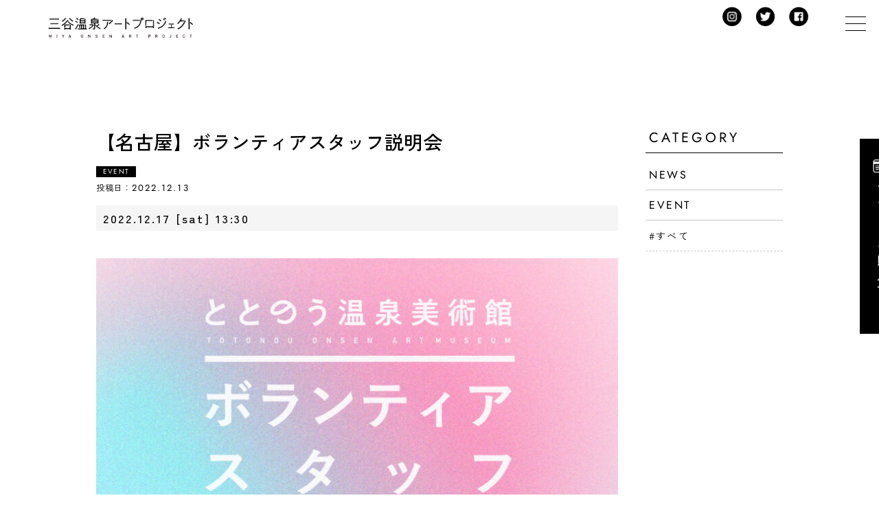

--- FILE ---
content_type: text/html; charset=UTF-8
request_url: http://miyaonsen.com/news/%E3%80%90%E5%90%8D%E5%8F%A4%E5%B1%8B%E3%80%91%E3%83%9C%E3%83%A9%E3%83%B3%E3%83%86%E3%82%A3%E3%82%A2%E3%82%B9%E3%82%BF%E3%83%83%E3%83%95%E8%AA%AC%E6%98%8E%E4%BC%9A/
body_size: 12699
content:
<!DOCTYPE html>
<html dir="ltr" lang="ja"
	prefix="og: https://ogp.me/ns#" >
    <head>
        <meta charset="UTF-8" />
        <meta http-equiv="X-UA-Compatible" content="IE=edge" />
        <meta name="viewport" content="width=device-width, initial-scale=1.0" />
        <meta name="google-site-verification" content="Vz-dXSx6x_YYEVaNn_gjObD3HymUi7YnDkEbXBnPy08" />
        <!-- Google Fonts -->
        <link rel="preconnect" href="https://fonts.googleapis.com">
        <link rel="preconnect" href="https://fonts.gstatic.com" crossorigin>
        <link href="https://fonts.googleapis.com/css2?family=Zen+Kaku+Gothic+New:wght@400;500&display=swap" rel="stylesheet">

        <!-- Google Tag Manager -->
        <script>(function(w,d,s,l,i){w[l]=w[l]||[];w[l].push({'gtm.start':
        new Date().getTime(),event:'gtm.js'});var f=d.getElementsByTagName(s)[0],
        j=d.createElement(s),dl=l!='dataLayer'?'&l='+l:'';j.async=true;j.src=
        'https://www.googletagmanager.com/gtm.js?id='+i+dl;f.parentNode.insertBefore(j,f);
        })(window,document,'script','dataLayer','GTM-KSV8XTF');</script>
        <!-- End Google Tag Manager -->

        <link rel="shortcut icon" href="http://miyaonsen.com/art/wp-content/themes/miyaonsen/assets/img/common/favicon.ico">
        <link rel="apple-touch-icon" href="http://miyaonsen.com/art/wp-content/themes/miyaonsen/assets/img/common/apple-touch-icon.png">
        <link rel="icon" type="image/png" href="http://miyaonsen.com/art/wp-content/themes/miyaonsen/assets/img/common/android-chrome-192x192.png">

        
		<!-- All in One SEO 4.2.5.1 - aioseo.com -->
		<title>【名古屋】ボランティアスタッフ説明会 - ととのう温泉美術館</title>
		<meta name="description" content="実行委員では、ととのう温泉美術館の運営をサポートしていただくボランティアスタッフ『熱波隊(ねっぱたい)』を募集" />
		<meta name="robots" content="max-image-preview:large" />
		<link rel="canonical" href="http://miyaonsen.com/news/%e3%80%90%e5%90%8d%e5%8f%a4%e5%b1%8b%e3%80%91%e3%83%9c%e3%83%a9%e3%83%b3%e3%83%86%e3%82%a3%e3%82%a2%e3%82%b9%e3%82%bf%e3%83%83%e3%83%95%e8%aa%ac%e6%98%8e%e4%bc%9a/" />
		<meta name="generator" content="All in One SEO (AIOSEO) 4.2.5.1 " />
		<meta property="og:locale" content="ja_JP" />
		<meta property="og:site_name" content="ととのう温泉美術館 - 作品と向き合い、記憶と感覚の新しい均衡をみつける、ととのう体験をする温泉美術館です" />
		<meta property="og:type" content="article" />
		<meta property="og:title" content="【名古屋】ボランティアスタッフ説明会 - ととのう温泉美術館" />
		<meta property="og:description" content="実行委員では、ととのう温泉美術館の運営をサポートしていただくボランティアスタッフ『熱波隊(ねっぱたい)』を募集" />
		<meta property="og:url" content="http://miyaonsen.com/news/%e3%80%90%e5%90%8d%e5%8f%a4%e5%b1%8b%e3%80%91%e3%83%9c%e3%83%a9%e3%83%b3%e3%83%86%e3%82%a3%e3%82%a2%e3%82%b9%e3%82%bf%e3%83%83%e3%83%95%e8%aa%ac%e6%98%8e%e4%bc%9a/" />
		<meta property="og:image" content="http://miyaonsen.com/art/wp-content/uploads/2022/11/ogp.png" />
		<meta property="og:image:width" content="1200" />
		<meta property="og:image:height" content="630" />
		<meta property="article:published_time" content="2022-12-13T12:34:25+00:00" />
		<meta property="article:modified_time" content="2022-12-13T12:34:26+00:00" />
		<meta name="twitter:card" content="summary_large_image" />
		<meta name="twitter:title" content="【名古屋】ボランティアスタッフ説明会 - ととのう温泉美術館" />
		<meta name="twitter:description" content="実行委員では、ととのう温泉美術館の運営をサポートしていただくボランティアスタッフ『熱波隊(ねっぱたい)』を募集" />
		<meta name="twitter:image" content="http://miyaonsen.com/art/wp-content/uploads/2022/11/ogp.png" />
		<script type="application/ld+json" class="aioseo-schema">
			{"@context":"https:\/\/schema.org","@graph":[{"@type":"BreadcrumbList","@id":"http:\/\/miyaonsen.com\/news\/%e3%80%90%e5%90%8d%e5%8f%a4%e5%b1%8b%e3%80%91%e3%83%9c%e3%83%a9%e3%83%b3%e3%83%86%e3%82%a3%e3%82%a2%e3%82%b9%e3%82%bf%e3%83%83%e3%83%95%e8%aa%ac%e6%98%8e%e4%bc%9a\/#breadcrumblist","itemListElement":[{"@type":"ListItem","@id":"http:\/\/miyaonsen.com\/#listItem","position":1,"item":{"@type":"WebPage","@id":"http:\/\/miyaonsen.com\/","name":"\u30db\u30fc\u30e0","description":"\u50e7\u4fb6\u30fb\u884c\u57fa\u304c\u767a\u898b\u3057\u305f\u3068\u4f1d\u3048\u3089\u308c\u308b\u4e09\u8c37\u6e29\u6cc9\u306f\u30011200\u5e74\u306e\u6642\u9593\u3068\u8a18\u61b6\u3092\u91cd\u306d\u3066\u304d\u305f\u571f\u5730\u3068\u6d77\u3068\u5c71\u306b\u56f2\u307e\u308c\u305f\u3053\u306e\u5834\u6240\u3067\u3001\u304b\u3064\u3066\u6804\u3048\u305f\u65e5\u672c\u306e\u4f1d\u7d71\u7684\u306a\u65c5\u9928\u3092\u4f1a\u5834\u306b\u30a2\u30fc\u30c8\u3068\u76f8\u5bfe\u3059\u308b\u6642\u9593\u3092\u65b0\u305f\u306b\u7e54\u308a\u3053\u307f\u307e\u3059\u3002\u4f5c\u54c1\u3068\u5411\u304d\u5408\u3044\u3001\u8a18\u61b6\u3068\u611f\u899a\u306e\u65b0\u3057\u3044\u5747\u8861\u3092\u307f\u3064\u3051\u308b\u3001\u3068\u3068\u306e\u3046\u4f53\u9a13\u3092\u3059\u308b\u6e29\u6cc9\u7f8e\u8853\u9928\u3067\u3059\u3002","url":"http:\/\/miyaonsen.com\/"},"nextItem":"http:\/\/miyaonsen.com\/news\/%e3%80%90%e5%90%8d%e5%8f%a4%e5%b1%8b%e3%80%91%e3%83%9c%e3%83%a9%e3%83%b3%e3%83%86%e3%82%a3%e3%82%a2%e3%82%b9%e3%82%bf%e3%83%83%e3%83%95%e8%aa%ac%e6%98%8e%e4%bc%9a\/#listItem"},{"@type":"ListItem","@id":"http:\/\/miyaonsen.com\/news\/%e3%80%90%e5%90%8d%e5%8f%a4%e5%b1%8b%e3%80%91%e3%83%9c%e3%83%a9%e3%83%b3%e3%83%86%e3%82%a3%e3%82%a2%e3%82%b9%e3%82%bf%e3%83%83%e3%83%95%e8%aa%ac%e6%98%8e%e4%bc%9a\/#listItem","position":2,"item":{"@type":"WebPage","@id":"http:\/\/miyaonsen.com\/news\/%e3%80%90%e5%90%8d%e5%8f%a4%e5%b1%8b%e3%80%91%e3%83%9c%e3%83%a9%e3%83%b3%e3%83%86%e3%82%a3%e3%82%a2%e3%82%b9%e3%82%bf%e3%83%83%e3%83%95%e8%aa%ac%e6%98%8e%e4%bc%9a\/","name":"\u3010\u540d\u53e4\u5c4b\u3011\u30dc\u30e9\u30f3\u30c6\u30a3\u30a2\u30b9\u30bf\u30c3\u30d5\u8aac\u660e\u4f1a","description":"\u5b9f\u884c\u59d4\u54e1\u3067\u306f\u3001\u3068\u3068\u306e\u3046\u6e29\u6cc9\u7f8e\u8853\u9928\u306e\u904b\u55b6\u3092\u30b5\u30dd\u30fc\u30c8\u3057\u3066\u3044\u305f\u3060\u304f\u30dc\u30e9\u30f3\u30c6\u30a3\u30a2\u30b9\u30bf\u30c3\u30d5\u300e\u71b1\u6ce2\u968a(\u306d\u3063\u3071\u305f\u3044)\u300f\u3092\u52df\u96c6","url":"http:\/\/miyaonsen.com\/news\/%e3%80%90%e5%90%8d%e5%8f%a4%e5%b1%8b%e3%80%91%e3%83%9c%e3%83%a9%e3%83%b3%e3%83%86%e3%82%a3%e3%82%a2%e3%82%b9%e3%82%bf%e3%83%83%e3%83%95%e8%aa%ac%e6%98%8e%e4%bc%9a\/"},"previousItem":"http:\/\/miyaonsen.com\/#listItem"}]},{"@type":"Organization","@id":"http:\/\/miyaonsen.com\/#organization","name":"\u4e09\u8c37\u6e29\u6cc9\u30a2\u30fc\u30c8\u30d7\u30ed\u30b8\u30a7\u30af\u30c8","url":"http:\/\/miyaonsen.com\/"},{"@type":"WebSite","@id":"http:\/\/miyaonsen.com\/#website","url":"http:\/\/miyaonsen.com\/","name":"\u3068\u3068\u306e\u3046\u6e29\u6cc9\u7f8e\u8853\u9928","description":"\u4f5c\u54c1\u3068\u5411\u304d\u5408\u3044\u3001\u8a18\u61b6\u3068\u611f\u899a\u306e\u65b0\u3057\u3044\u5747\u8861\u3092\u307f\u3064\u3051\u308b\u3001\u3068\u3068\u306e\u3046\u4f53\u9a13\u3092\u3059\u308b\u6e29\u6cc9\u7f8e\u8853\u9928\u3067\u3059","inLanguage":"ja","publisher":{"@id":"http:\/\/miyaonsen.com\/#organization"}},{"@type":"WebPage","@id":"http:\/\/miyaonsen.com\/news\/%e3%80%90%e5%90%8d%e5%8f%a4%e5%b1%8b%e3%80%91%e3%83%9c%e3%83%a9%e3%83%b3%e3%83%86%e3%82%a3%e3%82%a2%e3%82%b9%e3%82%bf%e3%83%83%e3%83%95%e8%aa%ac%e6%98%8e%e4%bc%9a\/#webpage","url":"http:\/\/miyaonsen.com\/news\/%e3%80%90%e5%90%8d%e5%8f%a4%e5%b1%8b%e3%80%91%e3%83%9c%e3%83%a9%e3%83%b3%e3%83%86%e3%82%a3%e3%82%a2%e3%82%b9%e3%82%bf%e3%83%83%e3%83%95%e8%aa%ac%e6%98%8e%e4%bc%9a\/","name":"\u3010\u540d\u53e4\u5c4b\u3011\u30dc\u30e9\u30f3\u30c6\u30a3\u30a2\u30b9\u30bf\u30c3\u30d5\u8aac\u660e\u4f1a - \u3068\u3068\u306e\u3046\u6e29\u6cc9\u7f8e\u8853\u9928","description":"\u5b9f\u884c\u59d4\u54e1\u3067\u306f\u3001\u3068\u3068\u306e\u3046\u6e29\u6cc9\u7f8e\u8853\u9928\u306e\u904b\u55b6\u3092\u30b5\u30dd\u30fc\u30c8\u3057\u3066\u3044\u305f\u3060\u304f\u30dc\u30e9\u30f3\u30c6\u30a3\u30a2\u30b9\u30bf\u30c3\u30d5\u300e\u71b1\u6ce2\u968a(\u306d\u3063\u3071\u305f\u3044)\u300f\u3092\u52df\u96c6","inLanguage":"ja","isPartOf":{"@id":"http:\/\/miyaonsen.com\/#website"},"breadcrumb":{"@id":"http:\/\/miyaonsen.com\/news\/%e3%80%90%e5%90%8d%e5%8f%a4%e5%b1%8b%e3%80%91%e3%83%9c%e3%83%a9%e3%83%b3%e3%83%86%e3%82%a3%e3%82%a2%e3%82%b9%e3%82%bf%e3%83%83%e3%83%95%e8%aa%ac%e6%98%8e%e4%bc%9a\/#breadcrumblist"},"author":"http:\/\/miyaonsen.com\/author\/infomiyaonsen-com\/#author","creator":"http:\/\/miyaonsen.com\/author\/infomiyaonsen-com\/#author","image":{"@type":"ImageObject","url":"http:\/\/miyaonsen.com\/art\/wp-content\/uploads\/2022\/12\/9b9e657be0b3a874f90aac7a1f483f50.jpg","@id":"http:\/\/miyaonsen.com\/#mainImage","width":1384,"height":1080},"primaryImageOfPage":{"@id":"http:\/\/miyaonsen.com\/news\/%e3%80%90%e5%90%8d%e5%8f%a4%e5%b1%8b%e3%80%91%e3%83%9c%e3%83%a9%e3%83%b3%e3%83%86%e3%82%a3%e3%82%a2%e3%82%b9%e3%82%bf%e3%83%83%e3%83%95%e8%aa%ac%e6%98%8e%e4%bc%9a\/#mainImage"},"datePublished":"2022-12-13T12:34:25+09:00","dateModified":"2022-12-13T12:34:26+09:00"}]}
		</script>
		<!-- All in One SEO -->

<link rel="alternate" title="oEmbed (JSON)" type="application/json+oembed" href="http://miyaonsen.com/wp-json/oembed/1.0/embed?url=http%3A%2F%2Fmiyaonsen.com%2Fnews%2F%25e3%2580%2590%25e5%2590%258d%25e5%258f%25a4%25e5%25b1%258b%25e3%2580%2591%25e3%2583%259c%25e3%2583%25a9%25e3%2583%25b3%25e3%2583%2586%25e3%2582%25a3%25e3%2582%25a2%25e3%2582%25b9%25e3%2582%25bf%25e3%2583%2583%25e3%2583%2595%25e8%25aa%25ac%25e6%2598%258e%25e4%25bc%259a%2F" />
<link rel="alternate" title="oEmbed (XML)" type="text/xml+oembed" href="http://miyaonsen.com/wp-json/oembed/1.0/embed?url=http%3A%2F%2Fmiyaonsen.com%2Fnews%2F%25e3%2580%2590%25e5%2590%258d%25e5%258f%25a4%25e5%25b1%258b%25e3%2580%2591%25e3%2583%259c%25e3%2583%25a9%25e3%2583%25b3%25e3%2583%2586%25e3%2582%25a3%25e3%2582%25a2%25e3%2582%25b9%25e3%2582%25bf%25e3%2583%2583%25e3%2583%2595%25e8%25aa%25ac%25e6%2598%258e%25e4%25bc%259a%2F&#038;format=xml" />
		<!-- This site uses the Google Analytics by MonsterInsights plugin v8.10.0 - Using Analytics tracking - https://www.monsterinsights.com/ -->
		<!-- Note: MonsterInsights is not currently configured on this site. The site owner needs to authenticate with Google Analytics in the MonsterInsights settings panel. -->
					<!-- No UA code set -->
				<!-- / Google Analytics by MonsterInsights -->
		<style id='wp-img-auto-sizes-contain-inline-css' type='text/css'>
img:is([sizes=auto i],[sizes^="auto," i]){contain-intrinsic-size:3000px 1500px}
/*# sourceURL=wp-img-auto-sizes-contain-inline-css */
</style>
<style id='wp-emoji-styles-inline-css' type='text/css'>

	img.wp-smiley, img.emoji {
		display: inline !important;
		border: none !important;
		box-shadow: none !important;
		height: 1em !important;
		width: 1em !important;
		margin: 0 0.07em !important;
		vertical-align: -0.1em !important;
		background: none !important;
		padding: 0 !important;
	}
/*# sourceURL=wp-emoji-styles-inline-css */
</style>
<style id='wp-block-library-inline-css' type='text/css'>
:root{--wp-block-synced-color:#7a00df;--wp-block-synced-color--rgb:122,0,223;--wp-bound-block-color:var(--wp-block-synced-color);--wp-editor-canvas-background:#ddd;--wp-admin-theme-color:#007cba;--wp-admin-theme-color--rgb:0,124,186;--wp-admin-theme-color-darker-10:#006ba1;--wp-admin-theme-color-darker-10--rgb:0,107,160.5;--wp-admin-theme-color-darker-20:#005a87;--wp-admin-theme-color-darker-20--rgb:0,90,135;--wp-admin-border-width-focus:2px}@media (min-resolution:192dpi){:root{--wp-admin-border-width-focus:1.5px}}.wp-element-button{cursor:pointer}:root .has-very-light-gray-background-color{background-color:#eee}:root .has-very-dark-gray-background-color{background-color:#313131}:root .has-very-light-gray-color{color:#eee}:root .has-very-dark-gray-color{color:#313131}:root .has-vivid-green-cyan-to-vivid-cyan-blue-gradient-background{background:linear-gradient(135deg,#00d084,#0693e3)}:root .has-purple-crush-gradient-background{background:linear-gradient(135deg,#34e2e4,#4721fb 50%,#ab1dfe)}:root .has-hazy-dawn-gradient-background{background:linear-gradient(135deg,#faaca8,#dad0ec)}:root .has-subdued-olive-gradient-background{background:linear-gradient(135deg,#fafae1,#67a671)}:root .has-atomic-cream-gradient-background{background:linear-gradient(135deg,#fdd79a,#004a59)}:root .has-nightshade-gradient-background{background:linear-gradient(135deg,#330968,#31cdcf)}:root .has-midnight-gradient-background{background:linear-gradient(135deg,#020381,#2874fc)}:root{--wp--preset--font-size--normal:16px;--wp--preset--font-size--huge:42px}.has-regular-font-size{font-size:1em}.has-larger-font-size{font-size:2.625em}.has-normal-font-size{font-size:var(--wp--preset--font-size--normal)}.has-huge-font-size{font-size:var(--wp--preset--font-size--huge)}.has-text-align-center{text-align:center}.has-text-align-left{text-align:left}.has-text-align-right{text-align:right}.has-fit-text{white-space:nowrap!important}#end-resizable-editor-section{display:none}.aligncenter{clear:both}.items-justified-left{justify-content:flex-start}.items-justified-center{justify-content:center}.items-justified-right{justify-content:flex-end}.items-justified-space-between{justify-content:space-between}.screen-reader-text{border:0;clip-path:inset(50%);height:1px;margin:-1px;overflow:hidden;padding:0;position:absolute;width:1px;word-wrap:normal!important}.screen-reader-text:focus{background-color:#ddd;clip-path:none;color:#444;display:block;font-size:1em;height:auto;left:5px;line-height:normal;padding:15px 23px 14px;text-decoration:none;top:5px;width:auto;z-index:100000}html :where(.has-border-color){border-style:solid}html :where([style*=border-top-color]){border-top-style:solid}html :where([style*=border-right-color]){border-right-style:solid}html :where([style*=border-bottom-color]){border-bottom-style:solid}html :where([style*=border-left-color]){border-left-style:solid}html :where([style*=border-width]){border-style:solid}html :where([style*=border-top-width]){border-top-style:solid}html :where([style*=border-right-width]){border-right-style:solid}html :where([style*=border-bottom-width]){border-bottom-style:solid}html :where([style*=border-left-width]){border-left-style:solid}html :where(img[class*=wp-image-]){height:auto;max-width:100%}:where(figure){margin:0 0 1em}html :where(.is-position-sticky){--wp-admin--admin-bar--position-offset:var(--wp-admin--admin-bar--height,0px)}@media screen and (max-width:600px){html :where(.is-position-sticky){--wp-admin--admin-bar--position-offset:0px}}
/*wp_block_styles_on_demand_placeholder:6971300e7c6e4*/
/*# sourceURL=wp-block-library-inline-css */
</style>
<style id='classic-theme-styles-inline-css' type='text/css'>
/*! This file is auto-generated */
.wp-block-button__link{color:#fff;background-color:#32373c;border-radius:9999px;box-shadow:none;text-decoration:none;padding:calc(.667em + 2px) calc(1.333em + 2px);font-size:1.125em}.wp-block-file__button{background:#32373c;color:#fff;text-decoration:none}
/*# sourceURL=/wp-includes/css/classic-themes.min.css */
</style>
<link rel='stylesheet' id='style-css' href='http://miyaonsen.com/art/wp-content/themes/miyaonsen/assets/css/common.css?ver=6.9' type='text/css' media='all' />
<link rel='stylesheet' id='news-css' href='http://miyaonsen.com/art/wp-content/themes/miyaonsen/assets/css/page/news.css?ver=6.9' type='text/css' media='all' />
<script type="text/javascript" src="http://miyaonsen.com/art/wp-includes/js/jquery/jquery.min.js?ver=3.7.1" id="jquery-core-js"></script>
<script type="text/javascript" src="http://miyaonsen.com/art/wp-includes/js/jquery/jquery-migrate.min.js?ver=3.4.1" id="jquery-migrate-js"></script>
<link rel="https://api.w.org/" href="http://miyaonsen.com/wp-json/" /><link rel="alternate" title="JSON" type="application/json" href="http://miyaonsen.com/wp-json/wp/v2/news/785" /><link rel="EditURI" type="application/rsd+xml" title="RSD" href="http://miyaonsen.com/art/xmlrpc.php?rsd" />
<meta name="generator" content="WordPress 6.9" />
<link rel='shortlink' href='http://miyaonsen.com/?p=785' />
<noscript><style>.lazyload[data-src]{display:none !important;}</style></noscript><style>.lazyload{background-image:none !important;}.lazyload:before{background-image:none !important;}</style>    </head>
    <body class="wp-singular news-template-default single single-news postid-785 wp-theme-miyaonsen">
<script data-cfasync="false" data-no-defer="1">var ewww_webp_supported=false;</script>
        <!-- Google Tag Manager (noscript) -->
        <noscript><iframe src="https://www.googletagmanager.com/ns.html?id=GTM-KSV8XTF"
        height="0" width="0" style="display:none;visibility:hidden"></iframe></noscript>
        <!-- End Google Tag Manager (noscript) -->
        
        
        <header class="l-header js-header">
            <a href="http://miyaonsen.com" class="logo-wrap logo-wrap-under">
                                    <img src="[data-uri]" alt="三谷温泉アートプロジェクト" class="logo un-logo lazyload" data-src="http://miyaonsen.com/art/wp-content/themes/miyaonsen/assets/img/common/logo.png" decoding="async"><noscript><img src="http://miyaonsen.com/art/wp-content/themes/miyaonsen/assets/img/common/logo.png" alt="三谷温泉アートプロジェクト" class="logo un-logo" data-eio="l"></noscript>
                    <img src="[data-uri]" alt="三谷温泉アートプロジェクト" class="logo logo-under lazyload" data-src="http://miyaonsen.com/art/wp-content/themes/miyaonsen/assets/img/common/logo_under.png" decoding="async"><noscript><img src="http://miyaonsen.com/art/wp-content/themes/miyaonsen/assets/img/common/logo_under.png" alt="三谷温泉アートプロジェクト" class="logo logo-under" data-eio="l"></noscript>
                            </a>
            <div class="wrap">
                <div class="sns-wrap">
                    <a href="https://www.instagram.com/miyaonsen_art/" target="_blank" rel="noopener noreferrer" class="button-sns">
                        <img src="[data-uri]" alt="Instagram" data-src="http://miyaonsen.com/art/wp-content/themes/miyaonsen/assets/img/common/icon_insta.png" decoding="async" class="lazyload"><noscript><img src="http://miyaonsen.com/art/wp-content/themes/miyaonsen/assets/img/common/icon_insta.png" alt="Instagram" data-eio="l"></noscript>
                    </a>
                    <a href="https://twitter.com/miyaonsen_art" target="_blank" rel="noopener noreferrer" class="button-sns">
                        <img src="[data-uri]" alt="Twitter" data-src="http://miyaonsen.com/art/wp-content/themes/miyaonsen/assets/img/common/icon_twitter.png" decoding="async" class="lazyload"><noscript><img src="http://miyaonsen.com/art/wp-content/themes/miyaonsen/assets/img/common/icon_twitter.png" alt="Twitter" data-eio="l"></noscript>
                    </a>
                    <a href="https://www.facebook.com/profile.php?id=100085228317191" target="_blank" rel="noopener noreferrer" class="button-sns">
                        <img src="[data-uri]" alt="Facebook" data-src="http://miyaonsen.com/art/wp-content/themes/miyaonsen/assets/img/common/icon_facebook.png" decoding="async" class="lazyload"><noscript><img src="http://miyaonsen.com/art/wp-content/themes/miyaonsen/assets/img/common/icon_facebook.png" alt="Facebook" data-eio="l"></noscript>
                    </a>
                </div>
                <button type="button" id="js-buttonHamburger" class="c-button p-hamburger" aria-controls="global-nav" aria-expanded="false">
                    <span class="p-hamburger__line">
                        <span class="u-visuallyHidden">
                        メニューを開閉する
                        </span>
                    </span>
                </button>
            </div>
            <div class="nav-wrap">
                <div class="l-content-wrap inner">
                    <ul class="list">
                        <li class="item">
                            <a href="http://miyaonsen.com/#about" class="link js-link">ととのう温泉美術館とは</a>
                        </li>
                        <li class="item">
                        <a href="http://miyaonsen.com/#location" class="link js-link">会場</a>
                        </li>
                        <li class="item">
                            <a href="http://miyaonsen.com/artist/" class="link js-link">作品・作家</a>
                        </li>
                        <li class="item">
                            <a href="http://miyaonsen.com/news_cat/news/" class="link js-link">お知らせ</a>
                        </li>
                        <li class="item">
                            <a href="http://miyaonsen.com/news_cat/event/" class="link js-link">イベント情報</a>
                        </li>
                        <li class="item">
                            <a href="http://miyaonsen.com/news_cat/topics/" class="link js-link">トピックス</a>
                        </li>
                        <li class="item">
                            <a href="http://miyaonsen.com/#support" class="link js-link">応援する</a>
                        </li>
                        <li class="item">
                            <a href="http://miyaonsen.com/#sponsor" class="link js-link">協賛・後援</a>
                        </li>
                        <li class="item">
                            <a href="http://miyaonsen.com/#access" class="link js-link">アクセス</a>
                        </li>
                    </ul>
                    <div class="link-wrap">
                        <a href="mailto:info@miyaonsen.com" class="button">お問い合わせ</a>
                    </div>
                    <p class="button-shop">Online Store</p>
                    <div class="sns-wrap">
                        <a href="https://www.instagram.com/miyaonsen_art/" target="_blank" rel="noopener noreferrer" class="button-sns">
                            <img src="[data-uri]" alt="Instagram" data-src="http://miyaonsen.com/art/wp-content/themes/miyaonsen/assets/img/common/icon_insta.png" decoding="async" class="lazyload"><noscript><img src="http://miyaonsen.com/art/wp-content/themes/miyaonsen/assets/img/common/icon_insta.png" alt="Instagram" data-eio="l"></noscript>
                        </a>
                        <a href="https://twitter.com/miyaonsen_art" target="_blank" rel="noopener noreferrer" class="button-sns">
                            <img src="[data-uri]" alt="Twitter" data-src="http://miyaonsen.com/art/wp-content/themes/miyaonsen/assets/img/common/icon_twitter.png" decoding="async" class="lazyload"><noscript><img src="http://miyaonsen.com/art/wp-content/themes/miyaonsen/assets/img/common/icon_twitter.png" alt="Twitter" data-eio="l"></noscript>
                        </a>
                        <a href="https://www.facebook.com/profile.php?id=100085228317191" target="_blank" rel="noopener noreferrer" class="button-sns">
                            <img src="[data-uri]" alt="Facebook" data-src="http://miyaonsen.com/art/wp-content/themes/miyaonsen/assets/img/common/icon_facebook.png" decoding="async" class="lazyload"><noscript><img src="http://miyaonsen.com/art/wp-content/themes/miyaonsen/assets/img/common/icon_facebook.png" alt="Facebook" data-eio="l"></noscript>
                        </a>
                    </div>
                </div>
            </div>
        </header>

        <a href="https://passmarket.yahoo.co.jp/event/show/detail/02q3n35eh5n21.html" target="_blank" rel="noopener noreferrer" class="bnr_ticket">
            <span>チケットを購入する</span>
        </a><main class="main">

    <section class="sec-content">
        <div class="l-content-wrap">
            <div class="wrap">
                <div class="content">
                    <h2 class="title-main">【名古屋】ボランティアスタッフ説明会</h2>
                                                            <div class="category-wrap">
                                                <span class="category">EVENT</span>
                                            </div>
                                        <div class="date-wrap">
                        <span class="label">投稿日：</span><span class="date">2022.12.13</span>
                    </div>
                                        <p class="period">2022.12.17 [sat] 13:30</p>
                                        <div class="thumb-wrap">
                        <img width="1384" height="1080" src="[data-uri]" class="thumb wp-post-image lazyload" alt="" decoding="async" fetchpriority="high"   data-src="http://miyaonsen.com/art/wp-content/uploads/2022/12/9b9e657be0b3a874f90aac7a1f483f50.jpg" data-srcset="http://miyaonsen.com/art/wp-content/uploads/2022/12/9b9e657be0b3a874f90aac7a1f483f50.jpg 1384w, http://miyaonsen.com/art/wp-content/uploads/2022/12/9b9e657be0b3a874f90aac7a1f483f50-300x234.jpg 300w, http://miyaonsen.com/art/wp-content/uploads/2022/12/9b9e657be0b3a874f90aac7a1f483f50-1024x799.jpg 1024w, http://miyaonsen.com/art/wp-content/uploads/2022/12/9b9e657be0b3a874f90aac7a1f483f50-768x599.jpg 768w" data-sizes="auto" /><noscript><img width="1384" height="1080" src="http://miyaonsen.com/art/wp-content/uploads/2022/12/9b9e657be0b3a874f90aac7a1f483f50.jpg" class="thumb wp-post-image" alt="" decoding="async" fetchpriority="high" srcset="http://miyaonsen.com/art/wp-content/uploads/2022/12/9b9e657be0b3a874f90aac7a1f483f50.jpg 1384w, http://miyaonsen.com/art/wp-content/uploads/2022/12/9b9e657be0b3a874f90aac7a1f483f50-300x234.jpg 300w, http://miyaonsen.com/art/wp-content/uploads/2022/12/9b9e657be0b3a874f90aac7a1f483f50-1024x799.jpg 1024w, http://miyaonsen.com/art/wp-content/uploads/2022/12/9b9e657be0b3a874f90aac7a1f483f50-768x599.jpg 768w" sizes="(max-width: 1384px) 100vw, 1384px" data-eio="l" /></noscript>                    </div>
                    <div class="content-wrap">
                        
<p>実行委員では、ととのう温泉美術館の運営をサポートしていただく<br>ボランティアスタッフ『熱波隊(ねっぱたい)』を募集しています。</p>



<p>アートが好きなひと<br>蒲郡が好きなひと<br>イベントが好きなひと</p>



<p>ちょっと気になる。<br>ちょっと聞いてみたいな。<br>という方も。</p>



<p>蒲郡ではじめて開催する芸術祭を<br>一緒に盛り上げませんか？</p>



<p>下記日程でボランティアスタッフの募集＆説明会を開催します。<br>事前にご応募いただいていない場合も説明会にご参加いただけますので<br>どうぞお気軽にお越しください。ご来場お待ちしております。</p>



<p></p>



<h2 class="wp-block-heading">開催概要</h2>



<p>日時｜2022年12月17日(土)<br>　　　13時30分～14時30分(受付13時)<br>場所｜801project<br>　　　名古屋市千種区内山3-25-6<br>　　　千種ターミナルビル<br>　　　トーカンマンション千種801号室</p>



<p>■ 応募方法<br>①お名前 ②ご住所 ③連絡先 ④説明会参加希望日を、メールアドレス( gamagori.neppatai@gmail.com )<br>または、ととのう温泉美術館インスタグラム公式アカウント（ <a href="https://www.instagram.com/miyaonsen_art/">@miyaonsen_art</a> ）にDMにてご連絡ください。</p>



<p>※説明会へは事前申し込みなしでもご参加いただけます。</p>



<figure class="wp-block-image size-large"><img decoding="async" width="1024" height="1024" src="[data-uri]" alt="" class="wp-image-787 lazyload"   data-src="https://miyaonsen.com/art/wp-content/uploads/2022/12/0162eb19f7cf9198176191c93fad3c2e-1024x1024.jpg" data-srcset="http://miyaonsen.com/art/wp-content/uploads/2022/12/0162eb19f7cf9198176191c93fad3c2e-1024x1024.jpg 1024w, http://miyaonsen.com/art/wp-content/uploads/2022/12/0162eb19f7cf9198176191c93fad3c2e-300x300.jpg 300w, http://miyaonsen.com/art/wp-content/uploads/2022/12/0162eb19f7cf9198176191c93fad3c2e-150x150.jpg 150w, http://miyaonsen.com/art/wp-content/uploads/2022/12/0162eb19f7cf9198176191c93fad3c2e-768x768.jpg 768w, http://miyaonsen.com/art/wp-content/uploads/2022/12/0162eb19f7cf9198176191c93fad3c2e-1536x1536.jpg 1536w, http://miyaonsen.com/art/wp-content/uploads/2022/12/0162eb19f7cf9198176191c93fad3c2e-2048x2048.jpg 2048w" data-sizes="auto" /><noscript><img decoding="async" width="1024" height="1024" src="https://miyaonsen.com/art/wp-content/uploads/2022/12/0162eb19f7cf9198176191c93fad3c2e-1024x1024.jpg" alt="" class="wp-image-787" srcset="http://miyaonsen.com/art/wp-content/uploads/2022/12/0162eb19f7cf9198176191c93fad3c2e-1024x1024.jpg 1024w, http://miyaonsen.com/art/wp-content/uploads/2022/12/0162eb19f7cf9198176191c93fad3c2e-300x300.jpg 300w, http://miyaonsen.com/art/wp-content/uploads/2022/12/0162eb19f7cf9198176191c93fad3c2e-150x150.jpg 150w, http://miyaonsen.com/art/wp-content/uploads/2022/12/0162eb19f7cf9198176191c93fad3c2e-768x768.jpg 768w, http://miyaonsen.com/art/wp-content/uploads/2022/12/0162eb19f7cf9198176191c93fad3c2e-1536x1536.jpg 1536w, http://miyaonsen.com/art/wp-content/uploads/2022/12/0162eb19f7cf9198176191c93fad3c2e-2048x2048.jpg 2048w" sizes="(max-width: 1024px) 100vw, 1024px" data-eio="l" /></noscript></figure>
                    </div>
                    <div class="share-wrap">
                        <p class="label">share</p>
                        <div class="wrap">
                            <a href="https://social-plugins.line.me/lineit/share?url=http://miyaonsen.com/news/%e3%80%90%e5%90%8d%e5%8f%a4%e5%b1%8b%e3%80%91%e3%83%9c%e3%83%a9%e3%83%b3%e3%83%86%e3%82%a3%e3%82%a2%e3%82%b9%e3%82%bf%e3%83%83%e3%83%95%e8%aa%ac%e6%98%8e%e4%bc%9a/" target="_blank" rel="noopener noreferrer" class="link">
                                <img src="[data-uri]" alt="Instagram" class="img lazyload" data-src="http://miyaonsen.com/art/wp-content/themes/miyaonsen/assets/img/common/icon_line.png" decoding="async"><noscript><img src="http://miyaonsen.com/art/wp-content/themes/miyaonsen/assets/img/common/icon_line.png" alt="Instagram" class="img" data-eio="l"></noscript>
                            </a>
                            <a href="https://twitter.com/share?url=http://miyaonsen.com/news/%e3%80%90%e5%90%8d%e5%8f%a4%e5%b1%8b%e3%80%91%e3%83%9c%e3%83%a9%e3%83%b3%e3%83%86%e3%82%a3%e3%82%a2%e3%82%b9%e3%82%bf%e3%83%83%e3%83%95%e8%aa%ac%e6%98%8e%e4%bc%9a/&text=【名古屋】ボランティアスタッフ説明会" target="_blank" rel="noopener noreferrer" class="link">
                                <img src="[data-uri]" alt="Twitter" class="img lazyload" data-src="http://miyaonsen.com/art/wp-content/themes/miyaonsen/assets/img/common/icon_twitter.png" decoding="async"><noscript><img src="http://miyaonsen.com/art/wp-content/themes/miyaonsen/assets/img/common/icon_twitter.png" alt="Twitter" class="img" data-eio="l"></noscript>
                            </a>
                            <a href="http://www.facebook.com/share.php?u=http://miyaonsen.com/news/%e3%80%90%e5%90%8d%e5%8f%a4%e5%b1%8b%e3%80%91%e3%83%9c%e3%83%a9%e3%83%b3%e3%83%86%e3%82%a3%e3%82%a2%e3%82%b9%e3%82%bf%e3%83%83%e3%83%95%e8%aa%ac%e6%98%8e%e4%bc%9a/" target="_blank" rel="noopener noreferrer" class="link">
                                <img src="[data-uri]" alt="Facebook" class="img lazyload" data-src="http://miyaonsen.com/art/wp-content/themes/miyaonsen/assets/img/common/icon_facebook.png" decoding="async"><noscript><img src="http://miyaonsen.com/art/wp-content/themes/miyaonsen/assets/img/common/icon_facebook.png" alt="Facebook" class="img" data-eio="l"></noscript>
                            </a>
                        </div>
                    </div>
                    <div class="back-wrap">
                        <a href="http://miyaonsen.com/news_cat/event/" class="c-button-default">
                            <span class="txt">一覧に戻る</span>
                            <span class="circle"></span>
                            <span class="ripple"></span>
                        </a>
                    </div>
                </div>
                
                <div class="sidebar">
    <h2 class="title">CATEGORY</h2>
    <ul class="list-category">
        	<li class="cat-item cat-item-38"><a href="http://miyaonsen.com/news_cat/news/">NEWS</a>
</li>
	<li class="cat-item cat-item-4"><a href="http://miyaonsen.com/news_cat/event/">EVENT</a>
</li>
    </ul>
    <ul class="list-tag">
        	<li class="cat-item cat-item-47"><a href="http://miyaonsen.com/news_tag/all/">#すべて</a>
</li>
    </ul>
</div>
            </div>
        </div>

    </section>

    <section class="sec-contact">
    <div class="l-content-wrap">
        <span class="border"></span>
        <div class="c-title-wrap slide-in js-slide-in">
            <h2 class="c-title">Contact</h2>
            <h3 class="c-title-sub">お問い合わせ</h3>
        </div>
        <p class="text slide-in js-slide-in">
            イベントに関するお問い合わせはお電話、<br class="u-sp">またはメールよりお問い合わせください。
        </p>
        <div class="l-2col-wrap slide-in js-slide-in">
            <a href="tel:+0533684744" class="button-tel">
                <span class="txt">三谷温泉旅館振興協同組合<span class="time"><br>（平日9時～12時、13時～17時）</span></span>
                <span class="num">TEL.0533-68-4744</span>
            </a>
            <a href="mailto:info@miyaonsen.com" class="button-mail">info@miyaonsen.com</a>
        </div>
        <span class="border"></span>
    </div>
</section>
    <section id="access" class="sec-access">
    <div class="l-content-wrap">
        <div class="c-title-wrap slide-in js-slide-in">
            <h2 class="c-title">ACCESS</h2>
            <h3 class="c-title-sub">アクセス</h3>
        </div>
        <div class="map-wrap slide-in js-slide-in">  
            <iframe  width="600" height="450" style="border:0;" allowfullscreen="" loading="lazy" referrerpolicy="no-referrer-when-downgrade" data-src="https://www.google.com/maps/embed?pb=!1m18!1m12!1m3!1d3275.9572218727094!2d137.2546489157441!3d34.80701808040734!2m3!1f0!2f0!3f0!3m2!1i1024!2i768!4f13.1!3m3!1m2!1s0x6004c65ed44525db%3A0x303e9cb46243d693!2z5LiJ6LC35rip5rOJ5peF6aSo5oyv6IiI5Y2U57WE!5e0!3m2!1sja!2sjp!4v1669085113529!5m2!1sja!2sjp" class="lazyload"></iframe>
        </div>
    </div>
    <div class="wrap">
        <div class="l-content-wrap">
            <a href="https://goo.gl/maps/N34Gep38RMvxbbdJ8" target="_blank" rel="noopener noreferrer" class="c-button-map slide-in js-slide-in">
                <span>Google Mapsで開く</span>
            </a>
            <h3 class="title-sub slide-in js-slide-in">【会場までのアクセス情報】</h3>
            <dl class="list slide-in js-slide-in">
                <dt class="term">
                    <img src="[data-uri]" alt="" class="img-train lazyload" data-src="http://miyaonsen.com/art/wp-content/themes/miyaonsen/assets/img/common/icon_train.png" decoding="async"><noscript><img src="http://miyaonsen.com/art/wp-content/themes/miyaonsen/assets/img/common/icon_train.png" alt="" class="img-train" data-eio="l"></noscript><br>
                    電車でお越しの場合 <br class="u-sp">JR東海道本線名古屋駅から約45分
                </dt>
                <dd class="desc">
                    JR「蒲郡駅」下車<br>
                    <span>路線バスまたはタクシー（約15分）</span>
                </dd>
                <dd class="desc">
                    JR「三河三谷駅」下車<br>
                    <span>路線バス（約７分）</span><br>
                    <span>※路線バスは便数が限られておりますのでご注意ください。</span>
                </dd>
                <dt class="term">
                    <img src="[data-uri]" alt="" class="img-car lazyload" data-src="http://miyaonsen.com/art/wp-content/themes/miyaonsen/assets/img/common/icon_car.png" decoding="async"><noscript><img src="http://miyaonsen.com/art/wp-content/themes/miyaonsen/assets/img/common/icon_car.png" alt="" class="img-car" data-eio="l"></noscript><br>
                    お車でお越しの場合 <br class="u-sp">東名高速道路音羽蒲郡ICから約20分
                </dt>
            </dl>
            <a href="https://miyaonsen.com/news/access/" class="c-button-map un-button-map slide-in js-slide-in">
                <span>路線バス時刻表・駐車場マップ</span>
            </a>
        </div>
    </div>
</section>
</main>
    <footer class="l-footer">
        <div class="l-content-wrap">
            <img src="[data-uri]" alt="三谷温泉アートプロジェクト" class="logo lazyload" data-src="http://miyaonsen.com/art/wp-content/themes/miyaonsen/assets/img/common/logo.png" decoding="async"><noscript><img src="http://miyaonsen.com/art/wp-content/themes/miyaonsen/assets/img/common/logo.png" alt="三谷温泉アートプロジェクト" class="logo" data-eio="l"></noscript>
            <ul class="list">
                <li class="item">
                    <a href="http://miyaonsen.com#about" class="link">ととのう温泉美術館とは</a>
                </li>
                <li class="item">
                    <a href="http://miyaonsen.com#location" class="link">会場</a>
                </li>
                <li class="item">
                    <a href="http://miyaonsen.com/artist/" class="link">作品・作家</a>
                </li>
                <li class="item">
                    <a href="http://miyaonsen.com/news_cat/news/" class="link">お知らせ</a>
                </li>
                <li class="item">
                    <a href="http://miyaonsen.com/news_cat/event/" class="link">イベント情報</a>
                </li>
                <li class="item">
                    <a href="http://miyaonsen.com/news_cat/topics/" class="link">トピックス</a>
                </li>
                <li class="item">
                    <a href="http://miyaonsen.com#support" class="link">応援する</a>
                </li>
                <li class="item">
                    <a href="http://miyaonsen.com#sponsor" class="link">後援・協力</a>
                </li>
                <li class="item">
                    <a href="http://miyaonsen.com#access" class="link">アクセス</a>
                </li>
            </ul>
            <div class="link-wrap">
                <a href="mailto:info@miyaonsen.com" class="button">お問い合わせ</a>
            </div>
            <p class="button-shop">Online Store</p>
            <div class="sns-wrap">
                <a href="https://www.instagram.com/miyaonsen_art/" target="_blank" rel="noopener noreferrer" class="button-sns">
                    <img src="[data-uri]" alt="Instagram" data-src="http://miyaonsen.com/art/wp-content/themes/miyaonsen/assets/img/common/icon_insta.png" decoding="async" class="lazyload"><noscript><img src="http://miyaonsen.com/art/wp-content/themes/miyaonsen/assets/img/common/icon_insta.png" alt="Instagram" data-eio="l"></noscript>
                </a>
                <a href="https://twitter.com/miyaonsen_art" target="_blank" rel="noopener noreferrer" class="button-sns">
                    <img src="[data-uri]" alt="Twitter" data-src="http://miyaonsen.com/art/wp-content/themes/miyaonsen/assets/img/common/icon_twitter.png" decoding="async" class="lazyload"><noscript><img src="http://miyaonsen.com/art/wp-content/themes/miyaonsen/assets/img/common/icon_twitter.png" alt="Twitter" data-eio="l"></noscript>
                </a>
                <a href="https://www.facebook.com/profile.php?id=100085228317191" target="_blank" rel="noopener noreferrer" class="button-sns">
                    <img src="[data-uri]" alt="Facebook" data-src="http://miyaonsen.com/art/wp-content/themes/miyaonsen/assets/img/common/icon_facebook.png" decoding="async" class="lazyload"><noscript><img src="http://miyaonsen.com/art/wp-content/themes/miyaonsen/assets/img/common/icon_facebook.png" alt="Facebook" data-eio="l"></noscript>
                </a>
            </div>
            <a href="https://passmarket.yahoo.co.jp/event/show/detail/02q3n35eh5n21.html" target="_blank" rel="noopener noreferrer" class="button-ticket">
                <span>チケットの購入はこちら</span>
            </a>
            <div class="c-text-center">
                <a href="http://miyaonsen.com/privacy/" class="button-privacy">Privacy Policy</a>
            </div>
            <small class="copyright">© MIYA ONSEN ART PROJECT All Rights Reserved.</small>
        </div>
    </footer>
    <script type="speculationrules">
{"prefetch":[{"source":"document","where":{"and":[{"href_matches":"/*"},{"not":{"href_matches":["/art/wp-*.php","/art/wp-admin/*","/art/wp-content/uploads/*","/art/wp-content/*","/art/wp-content/plugins/*","/art/wp-content/themes/miyaonsen/*","/*\\?(.+)"]}},{"not":{"selector_matches":"a[rel~=\"nofollow\"]"}},{"not":{"selector_matches":".no-prefetch, .no-prefetch a"}}]},"eagerness":"conservative"}]}
</script>
<script type="text/javascript" id="eio-lazy-load-js-before">
/* <![CDATA[ */
var eio_lazy_vars = {"exactdn_domain":"","skip_autoscale":0,"threshold":0};
//# sourceURL=eio-lazy-load-js-before
/* ]]> */
</script>
<script type="text/javascript" src="http://miyaonsen.com/art/wp-content/plugins/ewww-image-optimizer/includes/lazysizes.min.js?ver=691" id="eio-lazy-load-js"></script>
<script type="text/javascript" src="http://miyaonsen.com/art/wp-content/themes/miyaonsen/assets/js/libs/swiper-bundle.min.js?ver=6.9" id="swiper-bundle-js"></script>
<script type="text/javascript" src="http://miyaonsen.com/art/wp-content/themes/miyaonsen/assets/js/script.js?ver=6.9" id="script-js"></script>
<script id="wp-emoji-settings" type="application/json">
{"baseUrl":"https://s.w.org/images/core/emoji/17.0.2/72x72/","ext":".png","svgUrl":"https://s.w.org/images/core/emoji/17.0.2/svg/","svgExt":".svg","source":{"concatemoji":"http://miyaonsen.com/art/wp-includes/js/wp-emoji-release.min.js?ver=6.9"}}
</script>
<script type="module">
/* <![CDATA[ */
/*! This file is auto-generated */
const a=JSON.parse(document.getElementById("wp-emoji-settings").textContent),o=(window._wpemojiSettings=a,"wpEmojiSettingsSupports"),s=["flag","emoji"];function i(e){try{var t={supportTests:e,timestamp:(new Date).valueOf()};sessionStorage.setItem(o,JSON.stringify(t))}catch(e){}}function c(e,t,n){e.clearRect(0,0,e.canvas.width,e.canvas.height),e.fillText(t,0,0);t=new Uint32Array(e.getImageData(0,0,e.canvas.width,e.canvas.height).data);e.clearRect(0,0,e.canvas.width,e.canvas.height),e.fillText(n,0,0);const a=new Uint32Array(e.getImageData(0,0,e.canvas.width,e.canvas.height).data);return t.every((e,t)=>e===a[t])}function p(e,t){e.clearRect(0,0,e.canvas.width,e.canvas.height),e.fillText(t,0,0);var n=e.getImageData(16,16,1,1);for(let e=0;e<n.data.length;e++)if(0!==n.data[e])return!1;return!0}function u(e,t,n,a){switch(t){case"flag":return n(e,"\ud83c\udff3\ufe0f\u200d\u26a7\ufe0f","\ud83c\udff3\ufe0f\u200b\u26a7\ufe0f")?!1:!n(e,"\ud83c\udde8\ud83c\uddf6","\ud83c\udde8\u200b\ud83c\uddf6")&&!n(e,"\ud83c\udff4\udb40\udc67\udb40\udc62\udb40\udc65\udb40\udc6e\udb40\udc67\udb40\udc7f","\ud83c\udff4\u200b\udb40\udc67\u200b\udb40\udc62\u200b\udb40\udc65\u200b\udb40\udc6e\u200b\udb40\udc67\u200b\udb40\udc7f");case"emoji":return!a(e,"\ud83e\u1fac8")}return!1}function f(e,t,n,a){let r;const o=(r="undefined"!=typeof WorkerGlobalScope&&self instanceof WorkerGlobalScope?new OffscreenCanvas(300,150):document.createElement("canvas")).getContext("2d",{willReadFrequently:!0}),s=(o.textBaseline="top",o.font="600 32px Arial",{});return e.forEach(e=>{s[e]=t(o,e,n,a)}),s}function r(e){var t=document.createElement("script");t.src=e,t.defer=!0,document.head.appendChild(t)}a.supports={everything:!0,everythingExceptFlag:!0},new Promise(t=>{let n=function(){try{var e=JSON.parse(sessionStorage.getItem(o));if("object"==typeof e&&"number"==typeof e.timestamp&&(new Date).valueOf()<e.timestamp+604800&&"object"==typeof e.supportTests)return e.supportTests}catch(e){}return null}();if(!n){if("undefined"!=typeof Worker&&"undefined"!=typeof OffscreenCanvas&&"undefined"!=typeof URL&&URL.createObjectURL&&"undefined"!=typeof Blob)try{var e="postMessage("+f.toString()+"("+[JSON.stringify(s),u.toString(),c.toString(),p.toString()].join(",")+"));",a=new Blob([e],{type:"text/javascript"});const r=new Worker(URL.createObjectURL(a),{name:"wpTestEmojiSupports"});return void(r.onmessage=e=>{i(n=e.data),r.terminate(),t(n)})}catch(e){}i(n=f(s,u,c,p))}t(n)}).then(e=>{for(const n in e)a.supports[n]=e[n],a.supports.everything=a.supports.everything&&a.supports[n],"flag"!==n&&(a.supports.everythingExceptFlag=a.supports.everythingExceptFlag&&a.supports[n]);var t;a.supports.everythingExceptFlag=a.supports.everythingExceptFlag&&!a.supports.flag,a.supports.everything||((t=a.source||{}).concatemoji?r(t.concatemoji):t.wpemoji&&t.twemoji&&(r(t.twemoji),r(t.wpemoji)))});
//# sourceURL=http://miyaonsen.com/art/wp-includes/js/wp-emoji-loader.min.js
/* ]]> */
</script>
    </body>
</html>


--- FILE ---
content_type: text/css
request_url: http://miyaonsen.com/art/wp-content/themes/miyaonsen/assets/css/common.css?ver=6.9
body_size: 5941
content:
@charset "UTF-8";a,abbr,acronym,address,applet,article,aside,audio,b,blockquote,body,canvas,caption,center,cite,code,dd,del,details,dfn,div,dl,dt,em,embed,fieldset,figcaption,figure,footer,form,h1,h2,h3,h4,h5,h6,header,hgroup,html,i,iframe,img,ins,kbd,label,legend,li,mark,menu,nav,object,ol,output,p,pre,q,ruby,s,samp,section,span,sub,summary,sup,table,tbody,td,tfoot,th,thead,time,tr,tt,u,ul,var,video{margin:0;padding:0;border:0;font-size:100%;font:inherit;vertical-align:baseline;box-sizing:border-box;word-wrap:break-word}input,textarea{box-sizing:border-box}article,aside,details,figcaption,figure,footer,header,hgroup,menu,nav,section{display:block}body{line-height:1;-webkit-text-size-adjust:100%}ol,ul{list-style:none}blockquote,q{quotes:none}blockquote:after,blockquote:before,q:after,q:before{content:"";content:none}table{border-collapse:collapse;border-spacing:0}a{text-decoration:none}a:hover{text-decoration:none}img{max-width:100%;height:auto;border:0;vertical-align:bottom}@font-face{font-family:"Jost Regular";src:url(../fonts/Jost-VariableFont_wght.ttf)}*,body{font-family:"Zen Kaku Gothic New",sans-serif}html{font-size:16px}a,dd,dt,h1,h2,h3,h4,h5,h6,li,p,span,td,th{line-height:1.6}.clearfix:after{visibility:hidden;display:block;font-size:0;content:" ";clear:both;height:0}.center-block{display:block;margin-left:auto;margin-right:auto}.c-text-center{text-align:center}.c-text-left{text-align:left}.c-text-right{text-align:right}.flex{display:flex}.f-wrap{flex-wrap:wrap}.f-jc-sb{justify-content:space-between}.f-jc-c{justify-content:center}.f-jc-fe{justify-content:flex-end}.f-ai-c{align-items:center}.f-ai-fs{align-items:flex-start}.f-ai-fe{align-items:flex-end}.f-ac-c{align-content:center}.base{max-width:1170px;margin:0 auto;padding:0 15px}.u-sp{display:block}.u-tab{display:none}.u-pc{display:none}body.is-drawerActive,body.is-modalActive{overflow-y:hidden}a{transition:all .3s}a:hover{opacity:.8}.l-content-wrap{max-width:100%;margin-right:auto;margin-left:auto;box-sizing:content-box;padding-right:15px;padding-left:15px}.l-content-wrap-default{position:relative;max-width:1024px;margin-right:auto;margin-left:auto;box-sizing:content-box;padding-right:2.4%;padding-left:2.4%}.c-text-center{text-align:center}.c-text-left{text-align:left}.c-text-right{text-align:right}.l-header{padding:3px 10px 0 15px;display:flex;justify-content:space-between;align-items:flex-start;position:fixed;top:0;right:0;left:0;z-index:99}.l-header .logo-wrap{width:166px;transition:.3s;position:relative;z-index:100}.l-header .logo-wrap.logo-wrap-under{padding-top:15px}.l-header .logo-wrap .logo{width:auto;height:90px;height:auto;position:absolute;top:20px;left:0}.l-header .logo-wrap .logo.logo-under{width:auto;height:20px;top:15px}.l-header .logo-wrap .logo.un-logo{display:none}.l-header .wrap .sns-wrap{display:none}.l-header .wrap .sns-wrap .button-sns:not(:first-child){margin-left:21px}.l-header .wrap .sns-wrap .button-sns img{width:auto;height:28px}.l-header .c-button{position:relative;display:inline-block;text-decoration:none;-webkit-appearance:none;-moz-appearance:none;appearance:none;border:none;background-color:transparent;cursor:pointer}.l-header .p-hamburger{width:48px;height:48px;outline:0;transition:all .3s ease-in-out}.l-header .p-hamburger:focus,.l-header .p-hamburger:hover{box-shadow:0 0 .5rem rgba(255,255,255,.5)}.l-header .p-hamburger__line{position:absolute;top:0;right:0;bottom:0;left:0;margin:auto;width:35px;height:1px;background-color:transparent;transition:inherit}.l-header .p-hamburger__line:after,.l-header .p-hamburger__line:before{position:absolute;display:block;width:100%;height:100%;background-color:#000;content:"";transition:inherit}.l-header .p-hamburger__line:before{top:-4px}.l-header .p-hamburger__line:after{top:4px}.l-header .p-hamburger[aria-expanded=true] .p-hamburger__line{background-color:transparent}.l-header .p-hamburger[aria-expanded=true] .p-hamburger__line:after,.l-header .p-hamburger[aria-expanded=true] .p-hamburger__line:before{top:0;transform:rotate(-45deg);background-color:#000}.l-header .p-hamburger[aria-expanded=true] .p-hamburger__line:before{top:0;transform:rotate(45deg)}.l-header .u-visuallyHidden{position:absolute;white-space:nowrap;width:1px;height:1px;overflow:hidden;border:0;padding:0;clip:rect(0 0 0 0);-webkit-clip-path:inset(50%);clip-path:inset(50%);margin:-1px}.l-header .nav-wrap{width:100%;height:calc(100% - 51px);padding:32px 0 20px;background-color:#fff;opacity:0;visibility:hidden;transition:.3s;position:fixed;top:51px;left:0;z-index:99;overflow-y:scroll}.l-header .nav-wrap .l-content-wrap{overflow-y:scroll}.l-header .nav-wrap .list .item{border-bottom:1px dashed #b3b3b3}.l-header .nav-wrap .list .item:first-child{border-top:1px dashed #b3b3b3}.l-header .nav-wrap .list .item .link{padding:9px 0;font-size:14px;text-align:center;color:#000;display:block}.l-header .nav-wrap .link-wrap{margin-bottom:20px;display:flex;justify-content:center}.l-header .nav-wrap .link-wrap .button{width:48.5%;padding:7px 0;font-size:12px;letter-spacing:.04em;text-align:center;color:#000;border:1px solid #000;border-radius:5px}.l-header .nav-wrap .link-wrap .button:not(:first-child){margin-left:3%}.l-header .nav-wrap .button-shop{width:165px;margin:0 auto 30px;padding-left:25px;font-family:"Jost Regular","Zen Kaku Gothic New",serif;font-size:17px;letter-spacing:.12em;color:#e6e6e6;text-transform:uppercase;display:block;position:relative}.l-header .nav-wrap .button-shop::before{content:"";width:17px;height:17px;position:absolute;top:50%;left:0;transform:translateY(-50%);background:center/contain no-repeat url(../img/common/icon_shop.png)}.l-header .nav-wrap .sns-wrap{margin-bottom:15px;display:flex;justify-content:center}.l-header .nav-wrap .sns-wrap .button-sns:not(:first-child){margin-left:10px}.l-header .nav-wrap .sns-wrap .button-sns img{width:auto;height:28px}.l-header .nav-wrap .button-ticket{max-width:345px;width:100%;margin:0 auto 5px;padding:5px 0;text-align:center;color:#fff;background-color:#000;border-radius:5px;display:block}.l-header .nav-wrap .button-privacy{font-size:12px;letter-spacing:.08em;color:#000;text-transform:uppercase}.l-header .nav-wrap .un-button-privacy{display:none}body.is-drawerActive .l-header{background-color:#fff}body.is-drawerActive .l-header .logo-wrap{padding-top:8px}body.is-drawerActive .l-header .logo-wrap.logo-wrap-under{padding-top:15px}body.is-drawerActive .l-header .logo-wrap .logo{height:65px;top:7px}body.is-drawerActive .l-header .logo-wrap .logo.logo-under{height:20px;display:none}body.is-drawerActive .l-header .logo-wrap .logo.un-logo{display:block}body.is-drawerActive .nav-wrap{opacity:1;visibility:visible}body.is-drawerActive.home .l-header .logo-wrap .logo{display:block!important}body.is-drawerActive.home .l-header .logo-wrap .logo.logo-under{display:none!important}.home .l-header .logo-wrap .logo.logo-under{display:none}.bnr_ticket{width:100%;padding:10px;font-size:14px;font-weight:500;letter-spacing:.2em;position:fixed;z-index:10;color:#fff;background-color:#000;display:flex;justify-content:center;align-items:center}.bnr_ticket span{position:relative}.bnr_ticket span::before{content:"";width:27px;height:15px;position:absolute;top:50%;left:0;transform:translateY(-50%);background:center/contain no-repeat url(../img/common/icon_ticket.png)}.l-footer{padding-top:80px}.l-footer .logo{width:auto;height:115px;margin:0 auto 40px;display:block}.l-footer .list .item{border-bottom:1px dashed #b3b3b3;position:relative}.l-footer .list .item:first-child{border-top:1px dashed #b3b3b3}.l-footer .list .item .link{padding:11px 0;font-size:14px;text-align:center;color:#000;display:block}.l-footer .link-wrap{margin-bottom:30px;display:flex;justify-content:center}.l-footer .link-wrap .button{max-width:167.5px;width:48.5%;padding:7px 0;font-size:12px;letter-spacing:.04em;text-align:center;color:#000;border:1px solid #000;border-radius:5px}.l-footer .link-wrap .button:not(:first-child){margin-left:3%}.l-footer .button-shop{width:165px;margin:0 auto 30px;padding-left:25px;font-family:"Jost Regular","Zen Kaku Gothic New",serif;font-size:17px;letter-spacing:.12em;color:#e6e6e6;text-transform:uppercase;display:block;position:relative}.l-footer .button-shop::before{content:"";width:17px;height:17px;position:absolute;top:50%;left:0;transform:translateY(-50%);background:center/contain no-repeat url(../img/common/icon_shop.png)}.l-footer .sns-wrap{margin-bottom:30px;display:flex;justify-content:center}.l-footer .sns-wrap .button-sns:not(:first-child){margin-left:20px}.l-footer .sns-wrap .button-sns img{width:auto;height:28px}.l-footer .button-ticket{max-width:345px;width:100%;margin:0 auto 20px;padding:5px 0;text-align:center;color:#fff;background-color:#000;border-radius:5px;display:block}.l-footer .button-ticket span{padding-left:30px;position:relative}.l-footer .button-ticket span::before{content:"";width:18px;height:11px;position:absolute;top:55%;left:0;transform:translateY(-50%);background:center/contain no-repeat url(../img/common/icon_ticket.png)}.l-footer .button-privacy{font-size:12px;letter-spacing:.08em;color:#000;text-transform:uppercase}.l-footer .copyright{width:100vw;margin:55px calc(50% - 50vw) 0;padding:10px 0;font-size:10px;font-weight:300;letter-spacing:.16em;text-align:center;background-color:#f2f2f2;display:block}.loading{width:100vw;height:100vh;background-color:#fff;position:fixed;top:0;right:0;bottom:0;left:0;z-index:999;transition:1s}.loading.is-hidden{opacity:0;visibility:hidden}.loading svg{position:absolute;top:45%;left:50%;transform:translate(-50%,-50%)}svg .svg-elem-1{fill:transparent;transition:fill 10ms cubic-bezier(.55,.055,.675,.19) .3s}svg.active .svg-elem-1{fill:#000}svg .svg-elem-2{fill:transparent;transition:fill 10ms cubic-bezier(.55,.055,.675,.19) .34s}svg.active .svg-elem-2{fill:#000}svg .svg-elem-3{fill:transparent;transition:fill 10ms cubic-bezier(.55,.055,.675,.19) .38s}svg.active .svg-elem-3{fill:#000}svg .svg-elem-4{fill:transparent;transition:fill 10ms cubic-bezier(.55,.055,.675,.19) .42s}svg.active .svg-elem-4{fill:#000}svg .svg-elem-5{fill:transparent;transition:fill 10ms cubic-bezier(.55,.055,.675,.19) .46s}svg.active .svg-elem-5{fill:#000}svg .svg-elem-6{fill:transparent;transition:fill 10ms cubic-bezier(.55,.055,.675,.19) .5s}svg.active .svg-elem-6{fill:#000}svg .svg-elem-7{fill:transparent;transition:fill 10ms cubic-bezier(.55,.055,.675,.19) .54s}svg.active .svg-elem-7{fill:#000}svg .svg-elem-8{fill:transparent;transition:fill 10ms cubic-bezier(.55,.055,.675,.19) .58s}svg.active .svg-elem-8{fill:#000}svg .svg-elem-9{fill:transparent;transition:fill 10ms cubic-bezier(.55,.055,.675,.19) .62s}svg.active .svg-elem-9{fill:#000}svg .svg-elem-10{fill:transparent;transition:fill 10ms cubic-bezier(.55,.055,.675,.19) .66s}svg.active .svg-elem-10{fill:#000}svg .svg-elem-11{fill:transparent;transition:fill 10ms cubic-bezier(.55,.055,.675,.19) .7s}svg.active .svg-elem-11{fill:#000}svg .svg-elem-12{fill:transparent;transition:fill 10ms cubic-bezier(.55,.055,.675,.19) .74s}svg.active .svg-elem-12{fill:#000}svg .svg-elem-13{fill:transparent;transition:fill 10ms cubic-bezier(.55,.055,.675,.19) .78s}svg.active .svg-elem-13{fill:#000}svg .svg-elem-14{fill:transparent;transition:fill 10ms cubic-bezier(.55,.055,.675,.19) .82s}svg.active .svg-elem-14{fill:#000}svg .svg-elem-15{fill:transparent;transition:fill 10ms cubic-bezier(.55,.055,.675,.19) .86s}svg.active .svg-elem-15{fill:#000}svg .svg-elem-16{fill:transparent;transition:fill 10ms cubic-bezier(.55,.055,.675,.19) .9s}svg.active .svg-elem-16{fill:#000}svg .svg-elem-17{fill:transparent;transition:fill 10ms cubic-bezier(.55,.055,.675,.19) .94s}svg.active .svg-elem-17{fill:#000}svg .svg-elem-18{fill:transparent;transition:fill 10ms cubic-bezier(.55,.055,.675,.19) .98s}svg.active .svg-elem-18{fill:#000}svg .svg-elem-19{fill:transparent;transition:fill 10ms cubic-bezier(.55,.055,.675,.19) 1.02s}svg.active .svg-elem-19{fill:#000}svg .svg-elem-20{fill:transparent;transition:fill 10ms cubic-bezier(.55,.055,.675,.19) 1.06s}svg.active .svg-elem-20{fill:#000}svg .svg-elem-21{fill:transparent;transition:fill 10ms cubic-bezier(.55,.055,.675,.19) 1.1s}svg.active .svg-elem-21{fill:#000}svg .svg-elem-22{fill:transparent;transition:fill 10ms cubic-bezier(.55,.055,.675,.19) 1.14s}svg.active .svg-elem-22{fill:#000}svg .svg-elem-23{fill:transparent;transition:fill 10ms cubic-bezier(.55,.055,.675,.19) 1.18s}svg.active .svg-elem-23{fill:#000}svg .svg-elem-24{fill:transparent;transition:fill 10ms cubic-bezier(.55,.055,.675,.19) 1.22s}svg.active .svg-elem-24{fill:#000}svg .svg-elem-25{fill:transparent;transition:fill 10ms cubic-bezier(.55,.055,.675,.19) 1.26s}svg.active .svg-elem-25{fill:#000}svg .svg-elem-26{fill:transparent;transition:fill 10ms cubic-bezier(.55,.055,.675,.19) 1.3s}svg.active .svg-elem-26{fill:#000}svg .svg-elem-27{fill:transparent;transition:fill 10ms cubic-bezier(.55,.055,.675,.19) 1.34s}svg.active .svg-elem-27{fill:#000}svg .svg-elem-28{fill:transparent;transition:fill 10ms cubic-bezier(.55,.055,.675,.19) 1.38s}svg.active .svg-elem-28{fill:#000}svg .svg-elem-29{fill:transparent;transition:fill 10ms cubic-bezier(.55,.055,.675,.19) 1.42s}svg.active .svg-elem-29{fill:#000}svg .svg-elem-30{fill:transparent;transition:fill 10ms cubic-bezier(.55,.055,.675,.19) 1.46s}svg.active .svg-elem-30{fill:#000}svg .svg-elem-31{fill:transparent;transition:fill 10ms cubic-bezier(.55,.055,.675,.19) 1.5s}svg.active .svg-elem-31{fill:#000}svg .svg-elem-32{fill:transparent;transition:fill 10ms cubic-bezier(.55,.055,.675,.19) 1.54s}svg.active .svg-elem-32{fill:#000}svg .svg-elem-33{fill:transparent;transition:fill 10ms cubic-bezier(.55,.055,.675,.19) 1.58s}svg.active .svg-elem-33{fill:#000}svg .svg-elem-34{fill:transparent;transition:fill 10ms cubic-bezier(.55,.055,.675,.19) 1.62s}svg.active .svg-elem-34{fill:#000}svg .svg-elem-35{fill:transparent;transition:fill 10ms cubic-bezier(.55,.055,.675,.19) 1.66s}svg.active .svg-elem-35{fill:#000}svg .svg-elem-36{fill:transparent;transition:fill 10ms cubic-bezier(.55,.055,.675,.19) 1.7s}svg.active .svg-elem-36{fill:#000}svg .svg-elem-37{fill:transparent;transition:fill 10ms cubic-bezier(.55,.055,.675,.19) 1.74s}svg.active .svg-elem-37{fill:#000}svg .svg-elem-38{fill:transparent;transition:fill 10ms cubic-bezier(.55,.055,.675,.19) 1.78s}svg.active .svg-elem-38{fill:#000}svg .svg-elem-39{fill:transparent;transition:fill 10ms cubic-bezier(.55,.055,.675,.19) 1.82s}svg.active .svg-elem-39{fill:#000}svg .svg-elem-40{fill:transparent;transition:fill 10ms cubic-bezier(.55,.055,.675,.19) 1.86s}svg.active .svg-elem-40{fill:#000}svg .svg-elem-41{fill:transparent;transition:fill 10ms cubic-bezier(.55,.055,.675,.19) 1.9s}svg.active .svg-elem-41{fill:#000}svg .svg-elem-42{fill:transparent;transition:fill 10ms cubic-bezier(.55,.055,.675,.19) 1.94s}svg.active .svg-elem-42{fill:#000}svg .svg-elem-43{fill:transparent;transition:fill 10ms cubic-bezier(.55,.055,.675,.19) 1.98s}svg.active .svg-elem-43{fill:#000}svg .svg-elem-44{fill:transparent;transition:fill 10ms cubic-bezier(.55,.055,.675,.19) 2.02s}svg.active .svg-elem-44{fill:#000}svg .svg-elem-45{fill:transparent;transition:fill 10ms cubic-bezier(.55,.055,.675,.19) 2.06s}svg.active .svg-elem-45{fill:#000}svg .svg-elem-46{fill:transparent;transition:fill 10ms cubic-bezier(.55,.055,.675,.19) 2.1s}svg.active .svg-elem-46{fill:#000}svg .svg-elem-47{fill:transparent;transition:fill 10ms cubic-bezier(.55,.055,.675,.19) 2.14s}svg.active .svg-elem-47{fill:#000}svg .svg-elem-48{fill:transparent;transition:fill 10ms cubic-bezier(.55,.055,.675,.19) 2.18s}svg.active .svg-elem-48{fill:#000}svg .svg-elem-49{fill:transparent;transition:fill 10ms cubic-bezier(.55,.055,.675,.19) 2.22s}svg.active .svg-elem-49{fill:#000}svg .svg-elem-50{fill:transparent;transition:fill 10ms cubic-bezier(.55,.055,.675,.19) 2.26s}svg.active .svg-elem-50{fill:#000}svg .svg-elem-51{fill:transparent;transition:fill 10ms cubic-bezier(.55,.055,.675,.19) 2.3s}svg.active .svg-elem-51{fill:#000}svg .svg-elem-52{fill:transparent;transition:fill 10ms cubic-bezier(.55,.055,.675,.19) 2.34s}svg.active .svg-elem-52{fill:#000}svg .svg-elem-53{fill:transparent;transition:fill 10ms cubic-bezier(.55,.055,.675,.19) 2.38s}svg.active .svg-elem-53{fill:#000}svg .svg-elem-54{fill:transparent;transition:fill 10ms cubic-bezier(.55,.055,.675,.19) 2.42s}svg.active .svg-elem-54{fill:#000}svg .svg-elem-55{fill:transparent;transition:fill 10ms cubic-bezier(.55,.055,.675,.19) 2.46s}svg.active .svg-elem-55{fill:#000}svg .svg-elem-56{fill:transparent;transition:fill 10ms cubic-bezier(.55,.055,.675,.19) 2.5s}svg.active .svg-elem-56{fill:#000}svg .svg-elem-57{fill:transparent;transition:fill 10ms cubic-bezier(.55,.055,.675,.19) 2.54s}svg.active .svg-elem-57{fill:#000}svg .svg-elem-58{fill:transparent;transition:fill 10ms cubic-bezier(.55,.055,.675,.19) 2.58s}svg.active .svg-elem-58{fill:#000}svg .svg-elem-59{fill:transparent;transition:fill 10ms cubic-bezier(.55,.055,.675,.19) 2.62s}svg.active .svg-elem-59{fill:#000}svg .svg-elem-60{fill:transparent;transition:fill 10ms cubic-bezier(.55,.055,.675,.19) 2.66s}svg.active .svg-elem-60{fill:#000}svg .svg-elem-61{fill:transparent;transition:fill 10ms cubic-bezier(.55,.055,.675,.19) 2.7s}svg.active .svg-elem-61{fill:#000}svg .svg-elem-62{fill:transparent;transition:fill 10ms cubic-bezier(.55,.055,.675,.19) 2.74s}svg.active .svg-elem-62{fill:#000}svg .svg-elem-63{fill:transparent;transition:fill 10ms cubic-bezier(.55,.055,.675,.19) 2.78s}svg.active .svg-elem-63{fill:#000}svg .svg-elem-64{fill:transparent;transition:fill 10ms cubic-bezier(.55,.055,.675,.19) 2.82s}svg.active .svg-elem-64{fill:#000}svg .svg-elem-65{fill:transparent;transition:fill 10ms cubic-bezier(.55,.055,.675,.19) 2.86s}svg.active .svg-elem-65{fill:#000}svg .svg-elem-66{fill:transparent;transition:fill 10ms cubic-bezier(.55,.055,.675,.19) 2.9s}svg.active .svg-elem-66{fill:#000}svg .svg-elem-67{fill:transparent;transition:fill 10ms cubic-bezier(.55,.055,.675,.19) 2.94s}svg.active .svg-elem-67{fill:#000}svg .svg-elem-68{fill:transparent;transition:fill 10ms cubic-bezier(.55,.055,.675,.19) 2.98s}svg.active .svg-elem-68{fill:#000}svg .svg-elem-69{fill:transparent;transition:fill 10ms cubic-bezier(.55,.055,.675,.19) 3.02s}svg.active .svg-elem-69{fill:#000}svg .svg-elem-70{fill:transparent;transition:fill 10ms cubic-bezier(.55,.055,.675,.19) 3.06s}svg.active .svg-elem-70{fill:#000}.c-title-wrap{margin-bottom:35px}.c-title-wrap .c-title{margin-bottom:30px;font-family:"Jost Regular","Zen Kaku Gothic New",serif;font-size:22px;letter-spacing:.16em;text-align:center;text-transform:uppercase;position:relative}.c-title-wrap .c-title::after{content:"";width:25px;height:2px;position:absolute;bottom:-13px;left:50%;transform:translateX(-50%);background:linear-gradient(to right,#7bddef,#f8b2dc)}.c-title-wrap .c-title-sub{font-size:12px;letter-spacing:.12em;text-align:center}.c-button-default,.c-button-primary{width:118px;padding:5px 0;font-family:"Jost Regular","Zen Kaku Gothic New",serif;font-size:12px;font-weight:300;letter-spacing:.2em;text-align:left;text-transform:uppercase;color:#000;background-color:transparent;display:flex;justify-content:space-between;align-items:center;border:none;cursor:pointer;position:relative}.c-button-default:hover .txt::before,.c-button-primary:hover .txt::before{transform:scale(1,1);transform-origin:left top}.c-button-default:hover .circle,.c-button-primary:hover .circle{transform:scale(1.1)}.c-button-default:hover .ripple,.c-button-primary:hover .ripple{transform:scale(2) translateX(0) translateY(-25%);transform-origin:center center;opacity:0}.c-button-default .txt,.c-button-primary .txt{position:relative}.c-button-default .txt::after,.c-button-primary .txt::after{content:"";width:100%;height:1px;position:absolute;bottom:0;left:50%;transform:translateX(-50%);background:#000;z-index:1}.c-button-default .txt::before,.c-button-primary .txt::before{content:"";width:100%;height:1px;position:absolute;bottom:0;left:0;background:#fff;transform:scale(0,1);transform-origin:right top;transition:transform .3s;z-index:2}.c-button-default .circle,.c-button-primary .circle{width:23px;height:23px;background-color:#000;border-radius:50%;transition:.3s;position:relative;z-index:2}.c-button-default .circle::after,.c-button-primary .circle::after{content:"";width:10px;height:6px;position:absolute;top:50%;left:50%;transform:translate(-50%,-50%);background:center/contain no-repeat url(../img/common/icon_arrow_right.png)}.c-button-default .ripple,.c-button-primary .ripple{width:23px;height:23px;border-radius:100%;background:#000;position:absolute;top:50%;right:0;transform:translateY(-50%);z-index:1;transition:.3s ease-out}.c-button-primary:hover .ripple{transform:scale(2) translateX(-2px) translateY(-25%)}.c-button-map{max-width:305px;width:100%;margin:0 auto 35px;padding:8px 0;font-size:12px;letter-spacing:.12em;text-align:center;color:#000;background-color:#fff;display:block}.c-button-map span{padding-left:20px;position:relative}.c-button-map span::before{content:"";width:14px;height:20px;position:absolute;top:50%;left:0;transform:translateY(-50%);background:center/contain no-repeat url(../img/common/icon_map.png)}.slide-in{opacity:0;transform:translateY(60px);transition:opacity 1s ease;transition:transform .5s ease-out,opacity 1s ease;transition:transform .5s ease-out,opacity 1s ease;transition-delay:.5s}.slide-in.is-show{opacity:1;transform:none}@keyframes infinity-scroll-left{from{transform:translateX(0)}to{transform:translateX(-100%)}}.sec-contact{padding:100px 0 45px}.sec-contact .border{max-width:700px;width:100%;margin:0 auto;height:1px;background:linear-gradient(to right,#7bddef,#f8b2dc);display:block}.sec-contact .c-title-wrap{margin:30px 0 25px}.sec-contact .text{margin:0 auto 25px;font-size:14px;letter-spacing:.12em}.sec-contact .button-mail,.sec-contact .button-tel{max-width:300px;width:100%;padding-left:77px;height:78px;color:#000;background-color:#f2f2f2;display:flex;justify-content:flex-start;align-items:center;flex-wrap:wrap;align-content:center;position:relative}.sec-contact .button-mail::before,.sec-contact .button-tel::before{content:"";width:50px;height:50px;position:absolute;top:50%;left:15px;transform:translateY(-50%)}.sec-contact .l-2col-wrap{margin-bottom:40px}.sec-contact .button-tel::before{background:center/contain no-repeat url(../img/common/icon_tel.png)}.sec-contact .button-tel .txt{font-size:11px;letter-spacing:.08em}.sec-contact .button-tel .time{font-size:10px;letter-spacing:.08em}.sec-contact .button-tel .num{font-family:"Jost Regular","Zen Kaku Gothic New",serif;font-size:20px;letter-spacing:.14em}.sec-contact .button-mail{letter-spacing:.1em}.sec-contact .button-mail::before{background:center/contain no-repeat url(../img/common/icon_mail.png)}.sec-access{padding:45px 0 0}.sec-access .map-wrap{width:100vw;margin:0 calc(50% - 50vw);padding-top:63%;position:relative}.sec-access .map-wrap iframe{width:100%;height:100%;position:absolute;top:50%;left:50%;transform:translate(-50%,-50%)}.sec-access .wrap{width:100vw;margin:0 calc(50% - 50vw);padding:25px 0 40px;background-color:#f2f2f2}.sec-access .title-sub{margin-bottom:15px;letter-spacing:.12em;text-align:center}.sec-access .list{max-width:700px;margin:0 auto 30px}.sec-access .list .term{margin-bottom:15px;padding-bottom:15px;font-size:14px;letter-spacing:.16em;text-align:center;border-bottom:1px dashed #b3b3b3}.sec-access .list .term .img-train{width:auto;height:20px;margin-bottom:10px}.sec-access .list .term .img-car{width:auto;height:16px;margin-bottom:10px}.sec-access .list .desc{padding-bottom:15px;font-size:14px;letter-spacing:.12em;text-align:center}.sec-access .list .desc span{font-size:12px}.sec-access .list .desc+.desc{padding-top:20px;border-top:1px dashed #b3b3b3}.sec-access .list .desc+.term{padding-top:30px;border-top:1px solid #000}.sec-access .un-button-map span::before{padding-left:0;display:none}@media only screen and (min-width:576px){.u-sp{display:none}.u-tab{display:block}.l-content-wrap{padding-right:50px;padding-left:50px;box-sizing:border-box}.bnr_ticket{width:auto;padding:30px 20px;font-size:18px;writing-mode:vertical-rl;top:28%;right:0}.bnr_ticket span{padding-top:30px;padding-left:0}.bnr_ticket span::before{width:32px;height:20px;top:0;left:50%;transform:translateX(-50%)}.l-footer .list{max-width:345px;margin:0 auto 25px}.sec-contact .text{text-align:center}.sec-contact .l-2col-wrap{display:flex;justify-content:center;align-items:center}.sec-contact .l-2col-wrap{justify-content:center}.sec-contact .button-mail{margin-left:20px}.sec-access .map-wrap{padding-top:40%}}@media only screen and (min-width:992px){.u-pc{display:block}.l-content-wrap{max-width:1300px;padding-right:100px;padding-left:100px;box-sizing:border-box}.l-2col-wrap{display:flex;align-items:flex-start;justify-content:space-between}.l-header{padding:10px 10px 0 70px}.l-header .logo-wrap{width:400px;transition:none}.l-header .logo-wrap .logo{width:auto;top:60px;height:215px}.l-header .logo-wrap .logo.logo-under{height:30px}.l-header .wrap{display:flex;justify-content:flex-end;align-items:center}.l-header .wrap .sns-wrap{margin-right:45px;display:flex}.l-header .p-hamburger__line{width:30px;background-color:#000}.l-header .p-hamburger__line:before{top:-10px}.l-header .p-hamburger__line:after{top:10px}.l-header .nav-wrap{padding-top:70px}.l-header .nav-wrap .inner{width:335px;margin-right:19%;padding-right:0;padding-left:0}.l-header .nav-wrap .list{margin-bottom:35px}.l-header .nav-wrap .list .item .link{padding:12px 0 12px 10px;font-size:20px;letter-spacing:.08em;text-align:left}.l-header .nav-wrap .link-wrap{margin-bottom:25px;justify-content:flex-start}.l-header .nav-wrap .link-wrap .button{font-size:15px}.l-header .nav-wrap .button-shop{margin-left:0}.l-header .nav-wrap .sns-wrap{display:none}.l-header .nav-wrap .button-ticket{font-size:20px}.l-header .nav-wrap .button-privacy{display:none}.l-header .nav-wrap .un-button-privacy{margin-left:18%;letter-spacing:.16em;display:block}body.is-drawerActive .l-header{padding-left:18%}body.is-drawerActive .l-header .logo-wrap{padding-top:130px}body.is-drawerActive .l-header .logo-wrap .logo{height:215px;top:130px}body.is-drawerActive .l-header .logo-wrap .logo.logo-under{height:30px}.l-footer{padding-top:120px}.l-footer .logo{margin-bottom:45px}.l-footer .list{max-width:initial;margin-bottom:30px;display:flex;justify-content:center;align-items:center}.l-footer .list .item{border:none}.l-footer .list .item:first-child{border:none}.l-footer .list .item:not(:first-child)::before{content:"";width:1px;height:15px;position:absolute;top:50%;left:0;transform:translateY(-50%);background-color:#000}.l-footer .list .item .link{padding:11px 15px}.l-footer .link-wrap .button{letter-spacing:.12em}.l-footer .link-wrap .button:not(:first-child){margin-left:15px}.l-footer .copyright{margin-top:115px}.c-title-wrap{margin-bottom:40px}.c-title-wrap .c-title{margin-bottom:25px;font-size:30px;letter-spacing:.2em}.c-title-wrap .c-title::after{bottom:-10px}.c-button-primary{width:160px;font-size:16px}.c-button-primary .circle{width:30px;height:30px}.c-button-map{margin-bottom:60px}.sec-contact{padding:180px 0 85px}.sec-contact .c-title-wrap{margin:50px 0 35px}.sec-contact .text{margin-bottom:30px}.sec-contact .l-2col-wrap{margin-bottom:60px}.sec-access{padding-top:85px}.sec-access .c-title-wrap{margin-bottom:55px}.sec-access .map-wrap{padding-top:27.5%}.sec-access .wrap{padding:60px 0 80px}.sec-access .title-sub{margin-bottom:25px}.sec-access .list .term{margin-bottom:30px;font-size:16px}.sec-access .list .desc+.desc{padding-bottom:25px}.sec-access .list .desc+.term{padding-top:35px}}@media only screen and (max-width:991px){.l-header .nav-wrap .list{width:100vw;margin:0 calc(50% - 50vw) 15px}}@media only screen and (max-width:575px){.l-spinner{width:85%;margin:0 auto}.l-content-wrap-default{max-width:100%;padding-right:5%;padding-left:5%;box-sizing:border-box}.bnr_ticket{bottom:0;left:0}.bnr_ticket span{padding-left:35px}.l-footer{padding-bottom:42px}.l-footer .list{width:100vw;margin:0 calc(50% - 50vw) 25px}.loading svg{height:100px}.sec-contact .text{max-width:300px}.sec-contact .button-mail,.sec-contact .button-tel{margin:0 auto}.sec-contact .button-tel{margin-bottom:15px}}

--- FILE ---
content_type: text/css
request_url: http://miyaonsen.com/art/wp-content/themes/miyaonsen/assets/css/page/news.css?ver=6.9
body_size: 2153
content:
.archive-news{padding-top:75px}.archive-news .sec-news .list .item:not(:last-child){margin-bottom:40px}.archive-news .sec-news .list .item .card{padding-bottom:15px;color:#000;border-bottom:1px solid #dcdcdc;display:block}.archive-news .sec-news .list .item .card .thumb-wrap{width:100%;margin-bottom:10px;padding-top:75%;position:relative;overflow:hidden}.archive-news .sec-news .list .item .card .thumb-wrap .thumb{width:100%;height:100%;position:absolute;top:50%;left:50%;transform:translate(-50%,-50%);-o-object-fit:cover;object-fit:cover}.archive-news .sec-news .list .item .card .date-wrap .label{font-size:12px;letter-spacing:.08em}.archive-news .sec-news .list .item .card .date-wrap .date{font-family:"Jost Regular","Zen Kaku Gothic New",serif;font-size:14px;letter-spacing:.16em}.archive-news .sec-news .list .item .card .category-wrap{font-family:"Jost Regular","Zen Kaku Gothic New",serif;font-size:10px;display:flex;justify-content:flex-start;align-items:center;flex-wrap:wrap}.archive-news .sec-news .list .item .card .category-wrap .category{margin-top:3px;margin-right:5px;padding:0 10px;color:#fff;background-color:#000;letter-spacing:.12em;display:inline-block}.archive-news .sec-news .list .item .card .period{margin-top:10px;margin-bottom:15px;padding:2px 10px;font-size:18px;font-weight:500;letter-spacing:.12em;background-color:#f5f5f5}.archive-news .sec-news .list .item .card .title{padding-left:5px;font-weight:500}.archive-news .pagenav{margin-bottom:25px;padding:60px 0;display:flex;justify-content:center;align-items:center}.archive-news .pagenav .page-numbers{width:auto;height:20px;margin:0 10px;font-family:"Jost Regular","Zen Kaku Gothic New",serif;font-size:12px;font-weight:300;color:#000;display:block}.archive-news .pagenav .page-numbers.current{border-bottom:1px solid #000}.archive-news .pagenav .next,.archive-news .pagenav .prev{width:23px;height:23px;background-color:#000;border-radius:50%;transition:.3s;position:relative;z-index:2}.archive-news .pagenav .next::after,.archive-news .pagenav .prev::after{content:"";width:10px;height:6px;position:absolute;top:50%;left:50%;transform:translate(-50%,-50%);background:center/contain no-repeat url(../../img/common/icon_arrow_right.png)}.archive-news .pagenav .prev::after{transform:translate(-50%,-50%) rotate(180deg)}.single-news{padding-top:70px}.single-news .title-main{margin-bottom:5px;font-size:25px;font-weight:500;line-height:1.5}.single-news .sec-content .date-wrap{margin-bottom:15px}.single-news .sec-content .date-wrap .label{font-size:12px;letter-spacing:.08em}.single-news .sec-content .date-wrap .date{font-family:"Jost Regular","Zen Kaku Gothic New",serif;font-size:14px;letter-spacing:.16em}.single-news .sec-content .category-wrap{margin-bottom:5px;font-family:"Jost Regular","Zen Kaku Gothic New",serif;font-size:10px;display:flex;justify-content:flex-start;align-items:center;flex-wrap:wrap}.single-news .sec-content .category-wrap .category{margin-top:3px;margin-right:5px;padding:0 10px;color:#fff;background-color:#000;letter-spacing:.12em;display:inline-block}.single-news .sec-content .period{margin-top:10px;margin-bottom:20px;padding:2px 10px;font-size:18px;font-weight:500;letter-spacing:.12em;background-color:#f5f5f5}.single-news .sec-content .thumb-wrap{width:100%;margin-bottom:30px;padding-top:75%;position:relative;overflow:hidden}.single-news .sec-content .thumb-wrap .thumb{width:100%;height:100%;position:absolute;top:50%;left:50%;transform:translate(-50%,-50%);-o-object-fit:cover;object-fit:cover}.single-news .sec-content .content-wrap{margin-bottom:40px;padding-top:30px;border-top:1px solid #dcdcdc}.single-news .sec-content .content-wrap h2{margin-top:30px;margin-bottom:20px;padding:8px 0;font-size:16px;letter-spacing:.06em;line-height:1.7;border-bottom:1px solid #000;position:relative}.single-news .sec-content .content-wrap h2::after{content:"";width:100%;height:2px;position:absolute;bottom:-4px;left:0;background-color:#000}.single-news .sec-content .content-wrap h3{margin-top:20px;margin-bottom:10px;padding:5px 0;font-size:15px;letter-spacing:.06em;border-bottom:3px solid #000}.single-news .sec-content .content-wrap h4{margin-top:20px;margin-bottom:10px;padding:7px 5px 7px 20px;font-size:15px;letter-spacing:.04em;background-color:#f5f5f5}.single-news .sec-content .content-wrap h5{margin-top:20px;margin-bottom:10px;padding:5px 0;font-size:14px;letter-spacing:.04em}.single-news .sec-content .content-wrap p{margin-bottom:25px;font-size:15px;letter-spacing:.04em;line-height:1.9;color:#555}.single-news .sec-content .content-wrap a{font-size:15px;color:#7bb9ef;border-bottom:1px solid #7bb9ef}.single-news .sec-content .content-wrap ol,.single-news .sec-content .content-wrap ul{margin-bottom:25px;padding:25px 20px 20px 40px;border:1px solid grey}.single-news .sec-content .content-wrap ol li,.single-news .sec-content .content-wrap ul li{margin-bottom:10px;font-size:15px}.single-news .sec-content .content-wrap ol li{list-style:decimal}.single-news .sec-content .content-wrap ul li{list-style-type:disc}.single-news .sec-content .content-wrap blockquote{padding:45px 30px 15px;border:1px solid #e6e6e6;border-radius:10px;position:relative}.single-news .sec-content .content-wrap blockquote::after,.single-news .sec-content .content-wrap blockquote::before{content:"";width:18px;height:16px;position:absolute}.single-news .sec-content .content-wrap blockquote::before{top:20px;left:30px;background:center/contain no-repeat url(../../img/common/icon_quate_top.png)}.single-news .sec-content .content-wrap blockquote::after{bottom:20px;right:30px;background:center/contain no-repeat url(../../img/common/icon_quate_bottom.png)}.single-news .sec-content .content-wrap blockquote p{font-size:14px}.single-news .sec-content .content-wrap blockquote cite{font-size:13px;color:#555}.single-news .sec-content .share-wrap{margin-bottom:35px;padding:35px 0 40px;border-top:1px solid #000;border-bottom:1px solid #000}.single-news .sec-content .share-wrap .label{margin-bottom:10px;font-family:"Jost Regular","Zen Kaku Gothic New",serif;font-size:14px;letter-spacing:.12em;text-align:center;text-transform:uppercase}.single-news .sec-content .share-wrap .wrap{display:flex;justify-content:center;align-items:center}.single-news .sec-content .share-wrap .wrap .link:not(:first-child){margin-left:15px}.single-news .sec-content .share-wrap .wrap .link .img{width:25px;height:25px}.single-news .sec-content .back-wrap .c-button-default{width:125px;margin:0 auto;font-size:16px}.sidebar .title{margin-bottom:5px;padding:5px 0;font-family:"Jost Regular","Zen Kaku Gothic New",serif;font-size:20px;text-align:center;letter-spacing:.2em;border-bottom:1px solid #000}.sidebar .list-category li a{padding:9px 0;font-family:"Jost Regular","Zen Kaku Gothic New",serif;font-size:16px;letter-spacing:.16em;color:#000;border-bottom:1px solid #c8c8c8;text-align:center;display:block}.sidebar .list-tag li a{padding:11px 0;font-size:14px;letter-spacing:.16em;color:#000;border-bottom:1px dashed #c8c8c8;text-align:center;display:block}@media only screen and (min-width:576px){.archive-news .sec-news .wrap{display:flex;justify-content:space-between;align-items:flex-start}.archive-news .sec-news .content{width:72.5%}.archive-news .sec-news .list{display:flex;justify-content:flex-start;align-items:flex-start;flex-wrap:wrap}.archive-news .sec-news .list .item{width:48.5%}.archive-news .sec-news .list .item:nth-child(even){margin-left:3%}.archive-news .sec-news .list .item .card .category-wrap .category{margin-top:6px}.single-news .wrap{display:flex;justify-content:space-between;align-items:flex-start}.single-news .content{width:72.5%}.single-news .sec-content .category-wrap .category{margin-top:3px}.sidebar{width:23%}.sidebar .title{margin-bottom:10px;padding:0 5px 5px;text-align:left}.sidebar .list-category li a{padding:9px 5px;text-align:left}.sidebar .list-tag li a{padding:11px 5px;text-align:left}}@media only screen and (min-width:992px){.archive-news{padding-top:185px}.archive-news .l-content-wrap{max-width:1200px}.archive-news .sec-news .c-title-wrap{margin-bottom:85px}.archive-news .sec-news .content{width:76%}.archive-news .sec-news .list .item{width:31%}.archive-news .sec-news .list .item:not(:last-child){margin-bottom:0}.archive-news .sec-news .list .item:nth-child(n+4){margin-top:60px}.archive-news .sec-news .list .item:not(:first-child){margin-left:3.5%}.archive-news .sec-news .list .item:nth-child(3n+1){margin-left:0}.archive-news .sec-news .list .item .card .thumb-wrap{margin-bottom:10px}.archive-news .sec-news .list .item .card .date-wrap{width:60%}.archive-news .sec-news .list .item .card .date-wrap .label{font-size:11px}.archive-news .sec-news .list .item .card .date-wrap .date{font-size:13px}.archive-news .sec-news .list .item .card .period{margin-bottom:10px;font-size:17px;letter-spacing:.08em}.archive-news .sec-news .list .item .card .title{padding-left:0}.archive-news .pagenav{padding:80px 0 0}.single-news{padding-top:185px}.single-news .l-content-wrap{max-width:1200px}.single-news .content{width:76%}.single-news .title-main{margin-bottom:12px;font-size:28px}.single-news .sec-content .date-wrap .date{font-size:13px}.single-news .sec-content .period{margin-bottom:40px;padding:5px 10px;font-size:17px;letter-spacing:.16em}.single-news .sec-content .thumb-wrap{margin-bottom:40px}.single-news .sec-content .content-wrap{margin-bottom:80px}.single-news .sec-content .content-wrap p{letter-spacing:.02em}.single-news .sec-content .content-wrap ol,.single-news .sec-content .content-wrap ul{padding:25px 20px 10px 40px}.single-news .sec-content .content-wrap ol li,.single-news .sec-content .content-wrap ul li{margin-bottom:13px}.single-news .sec-content .content-wrap blockquote{padding:55px 30px 15px}.sidebar{width:20%}}@media only screen and (max-width:575px){.single-news .sec-content .back-wrap{margin-bottom:40px}}

--- FILE ---
content_type: text/plain
request_url: https://www.google-analytics.com/j/collect?v=1&_v=j102&a=839591658&t=pageview&_s=1&dl=http%3A%2F%2Fmiyaonsen.com%2Fnews%2F%25E3%2580%2590%25E5%2590%258D%25E5%258F%25A4%25E5%25B1%258B%25E3%2580%2591%25E3%2583%259C%25E3%2583%25A9%25E3%2583%25B3%25E3%2583%2586%25E3%2582%25A3%25E3%2582%25A2%25E3%2582%25B9%25E3%2582%25BF%25E3%2583%2583%25E3%2583%2595%25E8%25AA%25AC%25E6%2598%258E%25E4%25BC%259A%2F&ul=en-us%40posix&dt=%E3%80%90%E5%90%8D%E5%8F%A4%E5%B1%8B%E3%80%91%E3%83%9C%E3%83%A9%E3%83%B3%E3%83%86%E3%82%A3%E3%82%A2%E3%82%B9%E3%82%BF%E3%83%83%E3%83%95%E8%AA%AC%E6%98%8E%E4%BC%9A%20-%20%E3%81%A8%E3%81%A8%E3%81%AE%E3%81%86%E6%B8%A9%E6%B3%89%E7%BE%8E%E8%A1%93%E9%A4%A8&sr=1280x720&vp=1280x720&_u=YEBAAEABAAAAACAAI~&jid=1785809628&gjid=363147420&cid=990289670.1769025553&tid=UA-27909053-53&_gid=1041440547.1769025553&_r=1&_slc=1&gtm=45He61k1n81KSV8XTFv895250701za200zd895250701&gcd=13l3l3l3l1l1&dma=0&tag_exp=103116026~103200004~104527907~104528501~104684208~104684211~105391253~115616985~115938465~115938469~116185181~116185182~117041588~117223559&z=538671371
body_size: -449
content:
2,cG-5CMNJJ2HDZ

--- FILE ---
content_type: application/javascript
request_url: http://miyaonsen.com/art/wp-content/themes/miyaonsen/assets/js/script.js?ver=6.9
body_size: 1617
content:
// ハンバーガーメニュー
(function () {
  jQuery("#js-buttonHamburger").click(function () {
    jQuery("body").toggleClass("is-drawerActive");

    if (jQuery(this).attr("aria-expanded") == "false") {
      jQuery(this).attr("aria-expanded", true);
    } else {
      jQuery(this).attr("aria-expanded", false);
    }
  });
})();

jQuery(".js-link").click(function () {
  jQuery("body").removeClass("is-drawerActive");

  var buttonHamburger = jQuery("#js-buttonHamburger");
  if (buttonHamburger.attr("aria-expanded") == "false") {
    buttonHamburger.attr("aria-expanded", true);
  } else {
    buttonHamburger.attr("aria-expanded", false);
  }
});

// スムーススクロール
jQuery(function () {
  jQuery('a[href^="#"]').click(function () {
    var adjust = 0;
    var speed = 400;
    var href = jQuery(this).attr("href");
    var target = jQuery(href == "#" || href == "" ? "html" : href);
    var position = target.offset().top + adjust;

    jQuery("body,html").animate({ scrollTop: position }, speed, "swing");
    return false;
  });
});

// // ローディング
// jQuery(function () {
//   jQuery(".js-loading svg").addClass("active");
//   setTimeout(function () {
//     jQuery(".js-loading").addClass("is-hidden");
//   }, 4250);
// });

jQuery(function () {
  var webStorage = function () {
    if (sessionStorage.getItem("access")) {
      /*
        2回目以降アクセス時の処理
      */
      // jQuery(".loading").addClass("is-active");
      jQuery(".js-loading").addClass("is-hidden");
    } else {
      /*
        初回アクセス時の処理
      */
      sessionStorage.setItem("access", "true"); // sessionStorageにデータを保存
      jQuery(".loading-animation").addClass("is-active"); // loadingアニメーションを表示
      // ローディング
      jQuery(function () {
        jQuery(".js-loading svg").addClass("active");
        setTimeout(function () {
          jQuery(".js-loading").addClass("is-hidden");
        }, 4250);
      });
    }
  };
  webStorage();
});

// スクロールしたらフェードイン
const slideInArray = document.querySelectorAll(".js-slide-in");

const options = {
  threshold: 1,
};

const observer = new IntersectionObserver(showElements);

slideInArray.forEach((slideIn) => {
  observer.observe(slideIn);
});

// 要素が表示されたら実行する動作
function showElements(entries) {
  entries.forEach((entry) => {
    if (entry.isIntersecting) {
      entry.target.classList.add("is-show");
    }
  });
}

// スクロールしたらロゴ変更
jQuery(function () {
  jQuery(window).on("scroll", function () {
    const sliderHeight = jQuery(".js-mv").outerHeight();
    // if (sliderHeight + 160 < jQuery(this).scrollTop()) {
    if (sliderHeight < jQuery(this).scrollTop()) {
      // jQuery(".js-header .js-logo-default").addClass("is-show");
      jQuery(".js-header .js-logo-default").fadeOut();
      // jQuery(".js-header .js-logo-under").removeClass("is-show");
      jQuery(".js-header .js-logo-under").fadeIn();
    } else {
      // jQuery(".js-header .js-logo-default").removeClass("is-show");
      jQuery(".js-header .js-logo-default").fadeIn();
      // jQuery(".js-header .js-logo-under").addClass("is-show");
      jQuery(".js-header .js-logo-under").fadeOut();
    }
  });
});

// アーティスト一覧
// タブ切り替え
jQuery(".tab").click(function () {
  jQuery(".is-active").removeClass("is-active");
  jQuery(this).addClass("is-active");
  jQuery(".is-show").removeClass("is-show");
  const index = jQuery(this).index();
  jQuery(".panel").eq(index).addClass("is-show");
});

// アーティスト詳細
// Swiper
const swiperArtist = new Swiper(".swiper-artist", {
  loop: true, // ループ有効
  slidesPerView: 1, // 一度に表示する枚数
  spaceBetween: 20,
  centeredSlides: true,
  speed: 1000, // ループの時間
  allowTouchMove: true,
  autoplay: {
    delay: 5000,
  },
  // Navigation arrows
  navigation: {
    nextEl: ".swiper-button-next",
    prevEl: ".swiper-button-prev",
  },
  // If we need pagination
  pagination: {
    el: ".swiper-pagination",
  },
});
